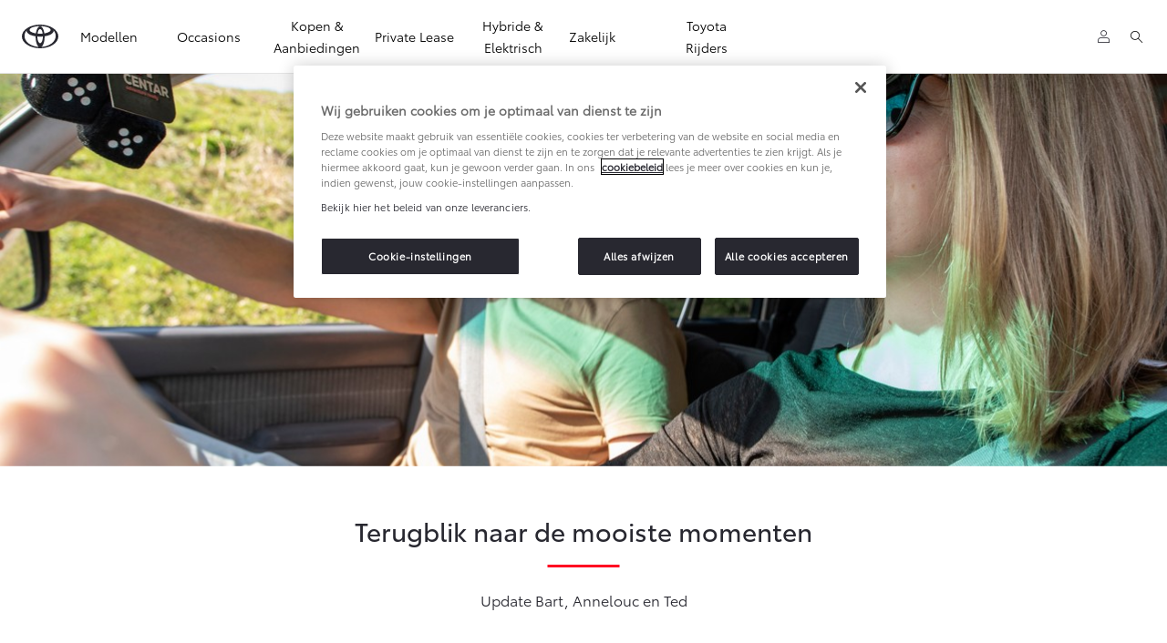

--- FILE ---
content_type: text/html;charset=utf-8
request_url: https://www.toyota.nl/ontdek-toyota/nieuws/terugblik-naar-de-mooiste-momenten
body_size: 35205
content:


<!DOCTYPE HTML>
<html lang="nl" dir="ltr" data-country="nl" data-brand="toyota" class="dxp dxp-toyota">

<head>

    

    <meta charset="UTF-8"/>
    <meta name="template" content="article"/>
    <meta name="viewport" content="width=device-width, initial-scale=1"/>
    
    <meta name="format-detection" content="telephone=no"/>
    <meta name="robots" content="max-image-preview:large"/>

    <script defer="defer" type="text/javascript" src="https://rum.hlx.page/.rum/@adobe/helix-rum-js@%5E2/dist/micro.js" data-routing="evn=prod,tier=publish,ams=NV Toyota Motor Europe" integrity="" crossorigin="anonymous" data-enhancer-version="" data-enhancer-hash=""></script>
<link rel="preconnect" href="https://scene7.toyota.eu/"/>

    
        
    
        <link rel="preconnect" href="https://cdn.cookielaw.org/"/>
        
            <script type="text/javascript" src="https://cdn.cookielaw.org/consent/a5d67b1f-a920-43e2-8aac-47c2b3c49116/OtAutoBlock.js">
            </script>
        
        <script src="https://cdn.cookielaw.org/scripttemplates/otSDKStub.js" type="text/javascript" charset="UTF-8" data-domain-script="a5d67b1f-a920-43e2-8aac-47c2b3c49116" data-document-language="true">
        </script>
        <script type="text/javascript">
            function OptanonWrapper() { }
        </script>
    

        
    <script>
        (function(h,o,u,n,d) {
            h=h[d]=h[d]||{q:[],onReady:function(c){h.q.push(c)}}
            d=o.createElement(u);d.async=1;d.src=n
            n=o.getElementsByTagName(u)[0];n.parentNode.insertBefore(d,n)
        })(window,document,'script','https://www.datadoghq-browser-agent.com/eu1/v5/datadog-rum.js','DD_RUM')
        window.DD_RUM.onReady(function() {
            window.DD_RUM.setGlobalContextProperty('templateName','article');
            window.DD_RUM.setGlobalContextProperty('modelName','LANDCRUISER150');
            window.DD_RUM.setGlobalContextProperty('sectionlv1','discover-toyota');
            window.DD_RUM.setGlobalContextProperty('category','content');
            window.DD_RUM.setGlobalContextProperty('subCategory','article');
            let botPattern = "(googlebot\/|bot|Googlebot-Mobile|Googlebot-Image|Google favicon|Mediapartners-Google|bingbot|slurp|java|wget|curl|Commons-HttpClient|Python-urllib|libwww|httpunit|nutch|phpcrawl|msnbot|jyxobot|FAST-WebCrawler|FAST Enterprise Crawler|biglotron|teoma|convera|seekbot|gigablast|exabot|ngbot|ia_archiver|GingerCrawler|webmon |httrack|webcrawler|grub.org|UsineNouvelleCrawler|antibot|netresearchserver|speedy|fluffy|bibnum.bnf|findlink|msrbot|panscient|yacybot|AISearchBot|IOI|ips-agent|tagoobot|MJ12bot|dotbot|woriobot|yanga|buzzbot|mlbot|yandexbot|purebot|Linguee Bot|Voyager|CyberPatrol|voilabot|baiduspider|citeseerxbot|spbot|twengabot|postrank|turnitinbot|scribdbot|page2rss|sitebot|linkdex|Adidxbot|blekkobot|ezooms|dotbot|Mail.RU_Bot|discobot|heritrix|findthatfile|europarchive.org|NerdByNature.Bot|sistrix crawler|ahrefsbot|Aboundex|domaincrawler|wbsearchbot|summify|ccbot|edisterbot|seznambot|ec2linkfinder|gslfbot|aihitbot|intelium_bot|facebookexternalhit|yeti|RetrevoPageAnalyzer|lb-spider|sogou|lssbot|careerbot|wotbox|wocbot|ichiro|DuckDuckBot|lssrocketcrawler|drupact|webcompanycrawler|acoonbot|openindexspider|gnam gnam spider|web-archive-net.com.bot|backlinkcrawler|coccoc|integromedb|content crawler spider|toplistbot|seokicks-robot|it2media-domain-crawler|ip-web-crawler.com|siteexplorer.info|elisabot|proximic|changedetection|blexbot|arabot|WeSEE:Search|niki-bot|CrystalSemanticsBot|rogerbot|360Spider|psbot|InterfaxScanBot|Lipperhey SEO Service|CC Metadata Scaper|g00g1e.net|GrapeshotCrawler|urlappendbot|brainobot|fr-crawler|binlar|SimpleCrawler|Livelapbot|Twitterbot|cXensebot|smtbot|bnf.fr_bot|A6-Indexer|ADmantX|Facebot|Twitterbot|OrangeBot|memorybot|AdvBot|MegaIndex|SemanticScholarBot|ltx71|nerdybot|xovibot|BUbiNG|Qwantify|archive.org_bot|Applebot|TweetmemeBot|crawler4j|findxbot|SemrushBot|yoozBot|lipperhey|y!j-asr|Domain Re-Animator Bot|AddThis|RyteBot|HeadlessChrome|PetalBot|Bytespider)";
            let regex = new RegExp(botPattern, 'i');
            let conditionalSampleRate = regex.test(navigator.userAgent) ? 0 : 100;
            window.DD_RUM.init({
                clientToken: 'pubf52a2502424031a43c54fa2f31969cb9',
                applicationId: '19623f06-e235-4c10-a0b6-817929eaceac',
                site: 'datadoghq.eu',
                service: 'toyota-netherlands-(prod)',
                env: 'prod',
                version: '0.164.3-RELEASE',
                sessionSampleRate: conditionalSampleRate,
                sessionReplaySampleRate: 20,
                trackUserInteractions: true,
                trackResources: true,
                trackLongTasks: true,
                defaultPrivacyLevel: 'mask-user-input',
            });

            window.DD_RUM.startSessionReplayRecording();
        })
    </script>


        

    
    <script>
        //Adobe Launch Embed Code
        (function (w, d, s) {
            var j = d.createElement(s);
            j.src = '//assets.adobedtm.com/57e62086a19e/7ac6a41c0df3/launch-627342fb0250.min.js';
            var headElement = d.head || (d.currentScript && d.currentScript.parentElement);
            //if async is allowed
            j.async = true;
            if(headElement){
                headElement.append(j);
            }else{
                var f = d.getElementsByTagName(s)[0];
                f.parentNode.insertBefore(j, f);
            }
        })(window, document, 'script');
    </script>

    
    <!--Requires to be empty-->

    

    <title>Hoogtepunten van de reis met Bart &amp; Annelouc | Toyota.nl</title>

    <meta property="og:url" content="https://www.toyota.nl/ontdek-toyota/nieuws/terugblik-naar-de-mooiste-momenten"/>
    <meta property="og:title" content="Hoogtepunten van de reis met Bart &amp; Annelouc | Toyota.nl"/>

    
    
        <meta property="og:description" content="Veel mensen dromen ervan, slechts een paar doen het: voor een langere periode de auto pakken en wel zien waar je uitkomt. Bart en Annelouc durfden het aan en..."/>
    
    <meta name="keywords" content="Terugblik, rondreis, cultuur, hoogtepunten, bestemmingen, 4x4"/>
    
    <meta property="og:site_name" content="Toyota NL"/>
    <meta name="description" content="Veel mensen dromen ervan, slechts een paar doen het: voor een langere periode de auto pakken en wel zien waar je uitkomt. Bart en Annelouc durfden het aan en..."/>

    
        <link rel="alternate" hreflang="nl-NL" href="https://www.toyota.nl/ontdek-toyota/nieuws/terugblik-naar-de-mooiste-momenten"/>
    

    

    
        <link rel="canonical" href="https://www.toyota.nl/ontdek-toyota/nieuws/terugblik-naar-de-mooiste-momenten"/>
    

    
    <meta property="og:type" content="website"/>
    <meta property="og:locale" content="nl_NL"/>
    <meta name="twitter:card" content="summary_large_image"/>
    <meta name="twitter:site" content="@toyotanl"/>
    <meta name="twitter:title" content="Hoogtepunten van de reis met Bart &amp; Annelouc | Toyota.nl"/>
    <meta name="twitter:description" content="Veel mensen dromen ervan, slechts een paar doen het: voor een langere periode de auto pakken en wel zien waar je uitkomt. Bart en Annelouc durfden het aan en..."/>

    
        <meta name="twitter:image" content="https://scene7.toyota.eu/is/image/toyotaeurope/Duurzaam-reizen-met-Bart-en-Annelouc?wid=800&amp;hei=800&amp;fit=hfit,1"/>
        <meta property="og:image" content="https://scene7.toyota.eu/is/image/toyotaeurope/Duurzaam-reizen-met-Bart-en-Annelouc?wid=1920&amp;hei=1080&amp;fit=hfit,1"/>
        <meta property="og:image:width" content="1920"/>
        <meta property="og:image:height" content="1080"/>
        <meta property="og:image:type" content="image/jpeg"/>
    

    

    
    
    
        <script type="application/ld+json">{
  "@context": "http://schema.org",
  "@type": "Organization",
  "name": "Toyota Nederland",
  "url": "https://www.toyota.nl",
  "logo": "https://www.toyota.nl/content/dam/logos/large-logo-toyota.jpeg",
  "sameAs": [
    "facebook.com/ToyotaNederland",
    "https://www.instagram.com/toyotanederland/",
    "https://www.youtube.com/user/toyotanederland",
    "https://www.linkedin.com/showcase/toyota_nederland"
  ],
  "contactPoint": {
    "@type": "ContactPoint",
    "email": "info@toyota.nl",
    "telephone": "+3108000369",
    "contactType": "customer support",
    "areaServed": "nl"
  }
}</script>
    


    

        <script type="application/ld+json">
            {
  "@context": "http://schema.org",
  "@type": "Article",
  "headline": "Terugblik naar de mooiste momenten",
  "datePublished": "Fri Sep 20 12:40:46 UTC 2024",
  "author": "Toyota Nederland",
  "publisher": {
    "@type": "Organization",
    "logo": "https://www.toyota.nl/content/dam/logos/large-logo-toyota.jpeg",
    "name": "Toyota Nederland"
  },
  "dateModified": "Fri Sep 20 12:40:46 UTC 2024",
  "image": "https://scene7.toyota.eu/is/image/toyotaeurope/Duurzaam-reizen-met-Bart-en-Annelouc"
}
        </script>

        

        <script type="application/ld+json">
            {
                "@context": "http://schema.org",
                "@type": "BreadcrumbList",
                "itemListElement": [{"@type":"ListItem","position":1,"name":"Toyota world: nieuws, achtergronden en video's | toyota.nl","item":"https://www.toyota.nl/ontdek-toyota"},{"@type":"ListItem","position":2,"name":"Toyota world: nieuws, achtergronden en video's | toyota.nl","item":"https://www.toyota.nl/ontdek-toyota/nieuws"},{"@type":"ListItem","position":3,"name":"Hoogtepunten van de reis met bart & annelouc | toyota.nl","item":"https://www.toyota.nl/ontdek-toyota/nieuws/terugblik-naar-de-mooiste-momenten"}]
            }
        </script>
    


    


    
     
          
     


    
    



    

    


    
    
    
        
        
        
            <link rel="stylesheet" type="text/css" href="/etc.clientlibs/dnb/clientlibs/clientlib-toyota.min.a92741759a82f0edf62d349cc913cef9.css"/>
        
    
        
        
        
    
        
        
        
            <link rel="stylesheet" type="text/css" href="/etc.clientlibs/dxp/clientlibs/clientlib-toyota.min.ab48ec56713fd01f9a2709e9a8c87c86.css"/>
        
    
        
        
        
            <link rel="stylesheet" type="text/css" href="/etc.clientlibs/qt/clientlibs/clientlib-toyota.min.968d52237156ad3d46cce9e7fd450425.css"/>
        
    
        
        
        
            <link rel="stylesheet" type="text/css" href="/etc.clientlibs/retailers/clientlibs/clientlib-toyota.min.999345d3482ba78dc3d9456c04bdef98.css"/>
        
    
    <!-- DXP-11832 temp return to old functionality - permanent fix to be added-->
    
    
<script src="/etc.clientlibs/clientlibs/granite/jquery.min.3e24d4d067ac58228b5004abb50344ef.js"></script>
<script src="/etc.clientlibs/clientlibs/granite/utils.min.899004cc02c33efc1f6694b1aee587fd.js"></script>



    <script data-ot-ignore src="/var/dxp/scripts/requirees.js?version=1027"></script>

    

    
    <link rel="apple-touch-icon" sizes="180x180" href="/etc.clientlibs/dxp-frontend-core/clientlibs/clientlib-toyota/resources/images/favicons/apple-touch-icon.png"/>
    <link rel="icon" type="image/png" sizes="32x32" href="/etc.clientlibs/dxp-frontend-core/clientlibs/clientlib-toyota/resources/images/favicons/favicon-32x32.png"/>
    <link rel="icon" type="image/png" sizes="16x16" href="/etc.clientlibs/dxp-frontend-core/clientlibs/clientlib-toyota/resources/images/favicons/favicon-16x16.png"/>
    <link rel="mask-icon" href="/etc.clientlibs/dxp-frontend-core/clientlibs/clientlib-toyota/resources/images/favicons/safari-pinned-tab.svg" color="#5bbad5"/>
    <meta name="msapplication-TileColor" content="#da532c"/>
    <meta name="theme-color" content="#ffffff"/>

    

    
        
            <link rel="preload" href="https://scene7.toyota.eu/is/image/toyotaeurope/Duurzaam-reizen-met-Bart-en-Annelouc" as="image" imagesrcset="https://scene7.toyota.eu/is/image/toyotaeurope/Duurzaam-reizen-met-Bart-en-Annelouc?qlt=80&amp;wid=1280&amp;fit=fit,1&amp;ts=20480 400w, https://scene7.toyota.eu/is/image/toyotaeurope/Duurzaam-reizen-met-Bart-en-Annelouc?qlt=80&amp;wid=1280&amp;fit=fit,1&amp;ts=20480 800w, https://scene7.toyota.eu/is/image/toyotaeurope/Duurzaam-reizen-met-Bart-en-Annelouc?qlt=80&amp;wid=1600&amp;fit=fit,1&amp;ts=20480 1600w" imagesizes="50vw"/>
        
    

    

    
        <script>
            if (!window.dxp) { window.dxp = {}; }
            if (!window.dxp.settings) { window.dxp.settings = {}; }
            window.dxp = {"settings":{"mapsUseMapboxSBS":"true","ssoRecaptchaKey":"6LcIX-MfAAAAAE522Esji4SIFAM1l_mKlReE5l1t","osbHCaptchaKey":"e1907470-bb1a-4c18-8e50-20964bb02170","c2GatewayBaseUrl":"https://c1-apigateway-p1-uc.toyota-europe.com","t1ClientEncapsulatedStylesUrl":"https://cp-common.toyota-europe.com/cp-client/styles/T1-style-extended-encapsulated.css","financeEnable":"true","ssoBaseUrl":"https://cp-toyota.toyota-europe.com/cp-toyota-sso","cpServices":"https://cp-services.toyota-europe.com","CCISServer":"//images.toyota-europe.com","mapboxToken":"pk.eyJ1IjoidG95b3RhbW90b3JldXJvcGUtd2ViIiwiYSI6ImNrMnlwZXhxYzA5bzQzY29tZW1mM3k2c2MifQ.OFeUyBuJr_jRjNiTB-F3DA","t1LegacyCssPath":"/cp-client/styles/T1-style-extended-encapsulated.css","cpCartItems":"/api/users/{uuid}/cart","otWhitelisted":"clientlibs/|/libs/dam/|/dxp-webcarconfig.toyota-europe.com/js/|/cp-toyota-sso/|/var/dxp/scripts/libs/react","ssoUseMicroService":"true","portalBaseUrl":"https://cp-toyota.toyota-europe.com","aceMigrationCpB2cAggrPrevHost":"cpb2csp.toyota-europe.com","losHost":"https://weblos.toyota-europe.com/","aemSchemaBaseUrl":"https://cp-common.toyota-europe.com","enableP":"true","CCISHost":"//images.toyota-europe.com/nl","tokensPromo":"00000000-0000-0000-0000-000000000000","c1SupraBaseUrl":"","osbB2cAggrHost":"https://osb-b2c-aggregator.toyota-europe.com","customerPortal":"/customer/portal","orBaseUrl":"https://d3uadybk7v8gu7.cloudfront.net","osbBaseUrl":"https://d1ljsy1hgbcg4x.cloudfront.net/b2c-ui","cpVehicleItems":"/vehicle/user/{uuid}/vehicles?services=uio&legacy=true","otpEnabled":"true","reCaptchaKey":"6Lc6qhkUAAAAAHExr0xcV2GEUxOjJ2fhyCrya4ZX-Mh5pzyPa4xHTv","t1LegacyFrontendBaseUrl":"https://cp-common.toyota-europe.com","hideQuickSpecs":"false","aceMigrationOsbB2cAggrHost":"https://osb-b2c-aggregator.toyota-europe.com","disableRecaptcha":"false","lastModified":"2025-12-05T08:47:36.035Z","cpB2cAggrHost":"cpb2cs.toyota-europe.com","ssoEnableSocialLogin":"true","ssoServiceUrl":"https://ssoms.toyota-europe.com","dDotDnaApi":"https://kong-proxy-aws.toyota-europe.com/dxp/forms/ddotdna","cpShoppingCartUrl":"/tme#/my-toyota/eStore/cart","enableOsbLink":"true","enablePubhubForOwnerManuals":"true","downloadPdfBrochure":"/bin/api/dxp/pdf?tyCode=:configCode&country=:country&language=:language","commonPortalBaseUrl":"https://cp-common.toyota-europe.com","hideFinanceTooltip":"true","cpUseMenuBuilderNav":"true","osbReCaptchaKey":"6LfzhjwUAAAAAMOHd0UU-ZNd45ssbeb9tRyxRu9e","ssoHCaptchaKey":"8cc6c238-eb36-49ae-9b10-f23446521f52","cpOrBaseUrl":"https://d3uadybk7v8gu7.cloudfront.net/customerportal/","ssoRecaptchaKeyInvisible":"6Lcf9hYlAAAAABCh8FWEjoo27nsquoGFC-zI05Kr","cpIsNewDashBoardEnabled":"true","cpUseDashboardSavedCars":"true","defaultFinanceOption":"cash","osbTridionBaseUrl":"https://dcoaaeoxsqbgx.cloudfront.net","useDealerfinderV2":"true","cpAppIDApple":"1020262732","c1ImagesHost":"//img-optimize.toyota-europe.com/","otpHost":"https://cp-otp.toyota-europe.com","cpCommonUrl":"https://cp-common.toyota-europe.com","aceMigrationCpB2cAggrHost":"cpb2cs.toyota-europe.com","c1GatewayBaseUrl":"https://c1-apigateway-p1.toyota-europe.com","ssoAutoRedirectCustomerPortalExceptions":"/online-service-booking;/recall;/online-service-appointment","captchaType":"hcaptcha","logTracking":"true","cpBaseUrl":"https://d21f9zpntjvs3z.cloudfront.net","crossOriginScripttagExclusions":"toyota-europe.com|cloudfront.net|toyota-fs.com|toyota.finance.makolab.com","osbB2bAggrHost":"https://osb-b2b-aggregator.toyota-europe.com","dealerfinderDefaultHash":"#/publish/my_toyota_my_dealers/hide-header=false/read-only-selected-services=true/hide-services=false/select-first-dealer=true/mobile-map-last=false/disable-search-types=false/soft-filtering-disable-dealer=false/searchtype=location/dealercount=120/initial-dealer-tiles-count=8/show-not-matching-services=false/isdynamicmap=true/isdealerrating=false/is-prefill-preferred-dealer=true/tiles-layout=xl/search-layout=inline/primary-button-action=none/secondary-button-action=none/distance-unit=km/show-results-on-page-load=false/randomize-all=false/direction-url=https%253A%252F%252Fwww.google.%257Bcountry%257D%252Fmaps%252Fdir%252F%257BfromLat%257D%252C%257BfromLon%257D%252F%257BtoLat%257D%252C%257BtoLon%257D/mapbox-search-types=region%252Cpostcode%252Cplace%252Clocality%252Cneighborhood/mapbox-bbox-disabled=false","enableCarDbTokens":"true","ssoRedesignBaseUrl":"https://cp-common.toyota-europe.com/cp-ui-sso","aceMigrationOsbB2bAggrHost":"https://osb-b2b-aggregator.toyota-europe.com","orFiltersResultPage":"/new-cars","showPrice":"true","recallCheckerUrl":"/forms/recall","cpAppIDAndroid":"com.touaregs.toyota","aceKongBaseUrl":"https://kong-proxy-intranet.toyota-europe.com/","useI18nFallback":"false","brand":"toyota","cardbImageHost":"//t1-carassets.toyota-europe.com/","checkoutFinanceEsalesHost":"https://amd.esales.toyota-fs.com","environment":"production","isFragment":"false","isProduction":"true","loadSaveHost":"//ccsave.toyota-europe.com/config","loadSaveServer":"//ccsave.toyota-europe.com/","carconfigUrlWebsite":"","country":"nl","fullCountry":"the-netherlands","currencyCode":"EUR","dealer":{"mapBoxToken":"pk.eyJ1IjoidG95b3RhbW90b3JldXJvcGUtd2ViIiwiYSI6ImNrNmtpY2R1YTA0YW8zb2xzMzNkaDNxaTMifQ.LHbDy1LeUYXAgS7FJG-VOQ","dealerApi":"https://kong-proxy-intranet.toyota-europe.com/dxp/dealers/api/","alternativeCountry":"","enableApproximate":false,"distanceUnit":"km","extraCountries":"","hideDealerNumbers":false,"hideServicesDealerfinder":false,"limitSearchDistance":"","searchResultCount":7,"showCountryPolygons":true,"showMyLocationPin":false,"findDealerLabel":"Vind een dealer","searchPlaceholderLabel":"Zoeken","searchByLocationLabel":"Zoeken op locatie","searchByDealerName":"Zoeken op dealernaam","useMyCurrentLocationLabel":"Mijn huidige locatie gebruiken","filterLabel":"Filter","updateLabel":"Update","retailerInformationLabel":"Dealer informatie","servicesAndOpeningHoursLabel":" Diensten en openingstijden","getDirectionsLabel":"Route","saveToMyToyotaLabel":" Opslaan in MijnToyota","selectDealerLabel":"Dealer selecteren","showMoreLabel":"Bekijk meer","moreInformationLabel":"Meer informatie","lessInformationLabel":"Minder informatie ","retailerDoesNotAcceptOnlineBookingLabel":"Dealer accepteert geen online boeking","telLabel":"Telefoon","faxLabel":"Fax","whatsappLabel":"WhatsApp","noLocationsFoundMessage":"Geen locaties gevonden","noDealerFoundMessage":"Geen dealers gevonden","searchKeywordTooShortMessage":"Zoekwoord te kort"},"flexibility":{"currencyMultiplier":0.0,"swopPrices":false,"dualCurrencyEnable":false},"ecoLabelpopup":{},"legalbanner":{"title":"Disclaimer en rekenvoorbeeld","image":{"mobile":{"imagePath":"https://scene7.toyota.eu/is/image/toyotaeurope/legal-banner-image-mobile-2?qlt=80&wid=525&fit=fit,1&ts=1769184222369&resMode=sharp2&op_usm=1.75,0.3,2,0&fmt=png-alpha","altText":"legal-banner-image-mobile-2"},"desktop":{"imagePath":"https://scene7.toyota.eu/is/image/toyotaeurope/legal-banner-image-desktop-2?qlt=80&wid=1920&fit=fit,1&ts=1769184222327&resMode=sharp2&op_usm=1.75,0.3,2,0&fmt=png-alpha","altText":"legal-banner-image-desktop-2"}}},"T1ImagesServer":"https://img-optimize.toyota-europe.com/","kongBaseUrl":"https://kong-proxy-intranet.toyota-europe.com/"},"config":{},"labels":{"disclaimerNedc":"NEDC disclaimer","uscNonApproved":"Non-approved","readLess":"Lees minder","ariaSliderMaxValue":"max value: {value}","uscManufacturerWarrantyValidUntil":"Valid until: {value}","uscManufacturerWarrantyKmLimit":"KM Limit: {value}","disclaimerWLTP":"De hier getoonde CO2- en brandstofverbruikscijfers zijn op basis van de nieuwe WLTP test methodiek.","uscPrivatelySold":"Privately sold","multipleEngineOptions":"Meerdere motorvarianten","ariaSliderMaxValueTitleLabel":"Slider {value} maximum","edit":"aanpassen","uscApproved":"Approved","dualCurrencyDisclaimer":"Dual currency rate: {value}","viewAll":"Bekijk alles","hybrid":"Hybride","petrol":"Benzine","genericOrErrorTitle":"Helaas, er is iets verkeerd gedaan waardoor we uw verzoek niet konden verwerken.","forms.searchNoResults":"Geen zoekresultaten","validFromUntilDate":"Geldig tot en met","ariaSliderMinValueTitleLabel":"Slider {value} minimum","validFromDate":"Geldig vanaf","lastModified":"2025-12-09T07:42:18.212Z","uscManufacturerWarrantyNone":"None","disclaimerNEDC":"NEDC disclaimer","hybridAvailable":"Ook als Hybride","diesel":"Diesel","submit":"Invoeren","uscUsedCashPriceFormat":"%s","ariaToggleEtaTooltip":"Toggle ETA Tooltip","uscManufacturerWarrantyExpired":"Expired","mildHybrid":"Mild hybrid","genericOrErrorSubtitle":"We proberen dit probleem zo snel mogelijk te verhelpen. Ververs de pagina of probeert u het later opnieuw.","readMore":"Lees meer","disclaimerCorrelatedNedc":"CorrelatedNEDC disclaimer","ariaSliderMinValue":"min value: {value}","close":"Sluiten","uscManufacturerWarrantyUnspecified":"Unspecified","Enter Dealer":"","fuelCell":"Waterstof-elektrisch","uscCashPriceFormat":"%s","more":"meer","electric":"Batterij-Elektrisch","selectOff":"uit","uscSpecLabelYes":"Yes","uscExclVatCashPriceFormat":"%s excl.&nbsp;BTW","uscSpecLabelNo":"No","disclaimerCorrelatedNEDC":"CorrelatedNEDC disclaimer","plugin":"Plug-in Hybride","printPrintedOn":"Printed on","disclaimerWltp":"De hier getoonde CO2- en brandstofverbruikscijfers zijn op basis van de nieuwe WLTP test methodiek.","uscStockCashPriceFormat":"%s","selectOn":"aan","dimensions":"Dimensions"}};
            window.dxp.settings.culture = {"name":"nl-NL","englishName":"Dutch","nativeName":"Nederlands","language":"nl","numberFormat":{"percent":{".":",",",":"."},"currency":{"pattern":["$ -n,-","$ n,-"],"symbol":"€","iso":"EUR",".":",",",":".","decimals":0},".":",",",":"."},"calendars":{"standard":{"/":"-","firstDay":1,"days":{"names":["zondag","maandag","dinsdag","woensdag","donderdag","vrijdag","zaterdag"],"namesAbbr":["zo","ma","di","wo","do","vr","za"],"namesShort":["zo","ma","di","wo","do","vr","za"]},"months":{"names":["januari","februari","maart","april","mei","juni","juli","augustus","september","oktober","november","december",""],"namesAbbr":["jan","feb","mrt","apr","mei","jun","jul","aug","sep","okt","nov","dec",""]},"AM":null,"PM":null,"patterns":{"d":"d-M-yyyy","D":"dddd d MMMM yyyy","t":"H:mm","T":"H:mm:ss","f":"dddd d MMMM yyyy H:mm","F":"dddd d MMMM yyyy H:mm:ss","M":"dd MMMM","Y":"MMMM yyyy"}}}};
            window.dxp.settings.language = "nl";
            window.dxp.settings.country = "nl";
            window.dxp.settings.brand = "toyota";
            window.dxp.settings.forms = {};

            if (!window.T1) { window.T1 = {}; }
            window.T1.settings = window.dxp.settings;
            window.T1.labels = window.dxp.labels;
            if ("true" !== "true") {
                window.L1 = window.T1;
            }
        </script>
    

    

    
        <script data-ot-ignore type="text/javascript" crossorigin="anonymous" src="/etc.clientlibs/dxp/clientlibs/clientlib-dependencies.min.961844e05a76c364a0525b0f52801cc9.js"></script>
    

    
        <style>
            null
        </style>
    

    

    

    
        
  

<style>
    microfrontend-error {
        display: flex;
    }
</style>

<style id="microfrontend-error-style">
    .error-banner {
        border: 1px solid #f5d0d0;
        background: linear-gradient(to right, #fff5f5, #fff7f7);
        border-radius: 8px;
        padding: 20px 20px 3px;
        margin: 20px 0;
        width: 100%;
        max-width: 100%;
        overflow: hidden;
        box-shadow: 0 2px 4px rgba(0, 0, 0, 0.05);
        text-align: left;
    }

    .error-banner button {
        all: unset;
    }

    .error-header {
        display: flex;
        align-items: flex-start;
        justify-content: space-between;
        gap: 12px;
        margin-bottom: 12px;
    }

    .error-icon-container {
        display: flex;
        flex-grow: 1;
        justify-content: center;
        align-items: center;
        gap: 12px;
    }

    .error-icon {
        color: #e53e3e;
        margin-top: 2px;
        flex-shrink: 0;
    }

    .error-title {
        flex-grow: 1;
        color: #c53030;
        font-weight: 600;
        font-size: 22px;
        margin: 0;
        line-height: 1.2;
    }

    .technical-title {
        display: block;
        color: #c53030;
        font-size: 14px;
        font-family: monospace;
        margin: 6px 0 8px 0;
        padding: 4px 8px;
        padding-left: 32px;
    }

    .error-subtitle {
        color: #c53030;
        font-size: 14px;
        font-weight: 500;
        margin: 8px 0 4px 0;
    }

    .error-description {
        color: #c53030;
        font-size: 14px;
        line-height: 1.5;
        margin: 12px 0;
        padding-left: 32px;
    }

    .error-metadata {
        margin-top: 8px;
        padding-left: 32px;
    }

    .metadata-title {
        font-size: 12px;
        text-transform: uppercase;
        letter-spacing: 0.05em;
        color: #c53030;
        font-weight: 500;
        margin-bottom: 8px;
    }

    .metadata-content {
        background-color: rgba(254, 215, 215, 0.8);
        padding: 12px;
        border-radius: 6px;
        font-family: monospace;
        font-size: 12px;
        overflow-x: auto;
        border: 1px solid rgba(254, 178, 178, 0.8);
    }

    .metadata-item {
        display: flex;
        margin-bottom: 6px;
    }

    .metadata-item:last-child {
        margin-bottom: 0;
    }

    .metadata-key {
        font-weight: 600;
        min-width: 120px;
        color: #c53030;
    }

    .metadata-value {
        color: #742a2a;
    }

    .stacktrace-content {
        white-space: pre;
        color: #742a2a;
    }

    .backoffice-caption {
        margin-top: 3px;
        font-size: 12px;
        color: #718096;
        font-style: italic;
        padding-top: 8px;
        display: flex;
        align-items: center;
        justify-content: center;
    }

    .error-banner .toggle-details {
        font-style: italic;
        font-size: 12px;
        color: #742a2a;
        text-decoration: underline;
        cursor: pointer;
    }

    .backoffice-badge {
        padding: 2px 8px;
        border-radius: 9999px;
        font-size: 10px;
        text-transform: uppercase;
        letter-spacing: 0.1em;
        font-weight: 500;
    }

    .collapsible {
        transition: max-height 500ms ease-in-out;
        max-height: 0px;
        overflow: hidden;
    }

    .collapsible.open {
        max-height: fit-content;
    }
</style>
<script>

    const sheet = new CSSStyleSheet();
    const styleScript = document.querySelector("#microfrontend-error-style");
    sheet.replaceSync(styleScript.innerHTML);
    styleScript.remove();

    class MicrofrontendError extends HTMLElement {
        static get observedAttributes() {
            return ['title', 'description', 'technical-title', 'metadata', 'default-open'];
        }

        constructor() {
            super();
            const shadowRoot = this.attachShadow({ mode: 'open' });
            shadowRoot.adoptedStyleSheets.push(sheet);
        }

        connectedCallback() {
            this.getAttribute('default-open') === 'true' ? this.open = true : this.open = false;
            this.render();
        }

        attributeChangedCallback(name, oldValue, newValue) {
            this.render();
        }

        getMetadataHtml() {
            try {
                const metadata = JSON.parse(this.getAttribute('metadata') ?? '{}');

                if (Object.keys(metadata).length === 0) {
                    return '';
                }

                return Object.entries(metadata).map(([key, value], index) => {
                    const isNotLast = index !== Object.entries(metadata).length - 1;

                    return `<div class="metadata-item" style="margin-bottom: ${isNotLast ? '6px' : '0px'}">
                        <span class="metadata-key">${key}:</span>
                        <span class="metadata-value">${value}</span>
                    </div>`;
                }).join("");
            } catch (e) {
                console.debug("Unable to parse metadata", e);
                return '';
            }
        }

        getDescriptionHtml() {
            const description = this.getAttribute('description');

            return description ? "<div class=\"error-description\">" + description.replaceAll('\\n', "<br>") + "</div>" : "";
        }

        getTechnicalTitleHtml() {
            const technicalTitle = this.getAttribute('technical-title');

            if (!technicalTitle) {
                return '';
            }

            return `<div class="technical-title">Error: ` + technicalTitle + `</div>`;
        }

        render() {
            const title = this.getAttribute('title') || "Undefined title";
            const metadata = this.getMetadataHtml();
            const stacktrace = this.getAttribute("stacktrace");

            this.shadowRoot.innerHTML = `
                <div class="error-banner">
                    <div class="error-header">
                        <div class="error-icon-container">
                            <svg class="error-icon" xmlns="http://www.w3.org/2000/svg" width="24" height="24" viewBox="0 0 24 24" fill="none" stroke="currentColor" stroke-width="2" stroke-linecap="round" stroke-linejoin="round"><circle cx="12" cy="12" r="10"/><line x1="12" x2="12" y1="8" y2="12"/><line x1="12" x2="12.01" y1="16" y2="16"/></svg>
                            <h4 class="error-title">${title}</h4>
                            <button class="toggle-details">Toggle details</button>
                        </div>
                    </div>
                    <div class="collapsible ${this.open ? ' open' : ''}">`
                        + this.getTechnicalTitleHtml()
                        + this.getDescriptionHtml()
                         + (metadata ? `<div class="error-metadata">
                             <div class="metadata-title">Error Metadata</div>
                             <div class="metadata-content">` + metadata + "</div>"+
                        "</div>" : "")
                        + (stacktrace ? `<div class="error-metadata">
                              <div class="metadata-title">Stack Trace</div>
                              <div class="metadata-content stacktrace-content">`
                                + stacktrace.replaceAll('\\n', "<br>")
                              +`\n&lt;hidden stacktrace&gt;</div>
                            </div>` : '')
                    + `</div>
                    <div class="backoffice-caption">
                    <span class="backoffice-badge">this will only be showed in author mode, end user won't see this error</span>
                </div>
            </div>`;


            this.shadowRoot.querySelector("button.toggle-details").addEventListener("click", this.toggle.bind(this));
        }

        toggle() {
            this.open = !this.open;
            const collapsible = this.shadowRoot.querySelector(".collapsible");

            if (this.open) {
                if (!collapsible.className.includes("open")) {
                    collapsible.className += " open";
                }
            } else {
                collapsible.className = collapsible.className.split(/\s+/).filter(cls => cls !== 'open').join(" ");
            }
        }
    }

    customElements.define('microfrontend-error', MicrofrontendError);

</script>


  
  

    

</head>

<body class="article page basicpage">
    



<div class="cmp-btn btn-primary skip-to-main-content">
  
  

    
    
        
            <a data-gt-label="Skip naar hoofdcontent" class="btn-text skip-to-main-content-link  " href="#Skip-naar-hoofdcontent" target="_self" data-gt-componentname="button" data-gt-componentgroup="content" data-gt-name="ctaevent" aria-label="">
                <span class="btn-text l-cta-text">Skip naar hoofdcontent
                    
                </span>
                
                
                
    

                
    <span class="sr-only"> (Klik enter)</span>

            </a>
        
        
    
    
    

    

</div>

    
    

    

        
    
        <!-- Tagging data layer object -->
        <script>
            window.tngaDataLayer = {};
            window.tngaDataLayer.page = {"sectionlv1":"discover-toyota","sectionlv2":"news","sectionlv3":"terugblik-naar-de-mooiste-momenten","language":"nl","category":"content","subCategory":"article"};
            window.tngaDataLayer.page.versions = {"aem-release": "0.164.3-RELEASE"};
            window.tngaDataLayer.product = [{"category":"cars","subCategory":"new-cars","productInfo":{"productId":"f7a4d6bc-ef6c-4f49-9acc-ee06be8d29c1","productName":"Land Cruiser Professional VAN 5-deurs","price":98392.0,"currency":"EUR","tmeModelId":"LANDCRUISER150","modelName":"Land Cruiser","gradeName":"Professional VAN","gradeId":"1f3f2d61-f78d-4cc9-b4b7-6d7300f4532b","engineId":"1GD-MHEV-28MH8AT4WD","engineName":"2.8 D-4D Hybrid 48V","engineType":"64fc6a1e-8e40-4ab7-925d-235063d5ef6d","bodyTypeId":"30b0ef55-504f-4ce5-8f54-6856b2e8aa20","bodyTypeName":"5-deurs","transmissionId":"af67272e-157e-4834-895b-af3d23c08e95","transmissionName":"Automaat"}}];
            window.tngaDataLayer.dsmMetadata = {};
            var userProfile = localStorage["com.toyota.tme.user.customerProfile"];
            window.tngaDataLayer.userinfo = {"status": "loggedoff"};
            if(userProfile){
                window.tngaDataLayer.userinfo = {
                    "status": "loggedin",
                    "userId": (JSON.parse(userProfile) || {}).uuid
                };
            }
        </script>
    

        
    
    <!-- Google Tag Manager -->
    <script>(function (w, d, s, l, i) {
            w[l] = w[l] || [];
            w[l].push({
                'gtm.start':
                    new Date().getTime(), event: 'gtm.js'
            });
            var f = d.getElementsByTagName(s)[0],
                j = d.createElement(s), dl = l != 'dataLayer' ? '&l=' + l : '';
            j.async = true;
            j.src =
                'https://www.googletagmanager.com/gtm.js?id=' + i + dl;
            f.parentNode.insertBefore(j, f);
        })(window, document, 'script', 'dataLayer', 'GTM-M888SFJ');</script>
    <!-- End Google Tag Manager -->
    

    


    
    
        


    <header class="header dxp-header position-fixed bg-white w-100">
        

    

    


        
            
            
            


    


<nav role="navigation" id="cmp-top-navigation" aria-label="Primaire navigatie" class="primary-navigation container-fluid d-flex justify-content-xl-between align-items-center w-100 " data-gt-name="navevent" data-gt-componentGroup="header" data-gt-componentName="primary-navigation">
    <div class="primary-navigation__left-hand align-items-center d-flex px-0">
        <div class="brand-logo-wrapper align-items-center d-flex mr-4 hide-when-mobile-menu-opened">
            <a href="https://www.toyota.nl" aria-label="Ga naar homepagina" class="brand-logo" data-gt-action="click-logo" data-gt-label="https://www.toyota.nl">
            </a>
        </div>
        <div class="primary-navigation__mobile-header d-none justify-content-between search position-fixed w-100 bg-white">
            <div class="selected-menu js-selected-mobile-menu d-xl-none align-items-center">
                <button class="primary-navigation__mobile-header__back-menu js-selected-menu-back-btn" data-gt-action="click-back" data-gt-label="level2">
                        <i aria-hidden="true" class="dxp-icon icon-Chevron_Left-small"></i>
                        <span class="sr-only">Click to return to previous menu</span>
                </button>
                <span class="js-selected-item"></span>
            </div>
            <div class="primary-navigation__mobile-header__search-wrapper">
                

<div class="cmp-searchicon cmp-searchicon-v2">
    <button type="button" class="cmp-searchicon-search cmp-btn l-listItem-text d-flex align-items-center" aria-label="Zoeken" aria-controls="searchOverlayId" aria-haspopup="dialog" aria-expanded="false">
        <i aria-hidden="true" class="m-0 dxp-icon icon-Search-small"></i>
    </button>
    <div class="d-none cmp-searchicon-overlay position-fixed" data-test-id="searchOverLayer" aria-label="Typ hier je zoekopdracht" role="dialog" aria-modal="true" aria-hidden="true">
        
    

    <div>
        <div class="cmp-searchicon-container cmp-searchicon-container-v2 d-flex col-12 " data-is-rtl="false">
            <div class="row brand-logo mx-4 d-none d-lg-block mt-4"></div>
            <div class="col-6 d-none d-lg-inline-block"></div>
            <div class="row flex-grow-1 d-flex flex-column">
                <div class="d-flex">
                    <div class="search-box-container">
                        <div class="search-box" role="search">
                            
                            <button type="button" class="cmp-search-input-search-icon">
                                <i aria-hidden="true" class="dxp-icon icon-Search-small"></i>
                                <span class="sr-only">
                                    Click to search
                                </span>
                            </button>
                            <input id="search-input-primarynavigation_d58f9a87-3374-4210-9de8-d163d62ee610" class="cmp-search-input l-sub-micro-text" type="search" placeholder="Zoektekst invoeren" aria-label="Zoeken" role="searchbox"/>
                            <label class="sr-only" for="search-input-primarynavigation_d58f9a87-3374-4210-9de8-d163d62ee610">
                                Zoektekst invoeren
                            </label>

                            <button type="reset" class="cmp-control control-reset invisible">
                                <i aria-hidden="true" class="dxp-icon icon-Close-small"></i>
                                <span class="sr-only">
                                    Clear search phrase
                                </span>
                            </button>
                        </div>
                    </div>

                    <button class="search-button col-auto align-self-center align-items-center px-4">
                        
                        <span class="cmp-searchicon-cancel t-milli-text">
                          
                        </span>
                    </button>
                </div>
                

                <div class="search-results d-none mt-4" data-test-id="searchSuggestion" role="listbox" data-search-results-page="https://www.toyota.nl/search-results" data-root="/content/toyota/the-netherlands/nl/discover-toyota/news/terugblik-naar-de-mooiste-momenten">
                </div>
            </div>
        </div>
    </div>

    </div>
</div>
            </div>
            <button class="js-toggle-mobile-menu js-close-mobile-menu primary-navigation__mobile-header__close-menu primary-navigation__icon--left" data-gt-action="close-menu" data-gt-label="$navigationLevel">
                <i aria-hidden class="dxp-icon icon-Close-small"></i>
                <span class="sr-only">Sluit menu</span>
            </button>

        </div>
        <div class="primary-navigation__first-level d-flex flex-column flex-grow-1 justify-content-between">
            <ul class="primary-navigation__first-level__links list-unstyled mb-0 p-0 d-none d-xl-flex ">
                <li class="primarynavigationitem primary-navigation__dxp-mega-menu">
                    


    


<button data-gt-action="click-navigation" data-gt-label="level1:Modellen" class="main-nav-link l-listItem-text d-flex justify-content-between align-items-center position-relative js-has-children" aria-label="Klik hier om het item uit te klappen over" aria-haspopup aria-controls="e3476b72-eece-4404-99bb-a95858ce1171" aria-expanded="false">
    <span>Modellen</span>
    <i aria-hidden class="dxp-icon d-xl-none icon-chevron-mobile icon-Chevron_Right-small">
    </i>
</button>

<div id="e3476b72-eece-4404-99bb-a95858ce1171" aria-hidden="true" tabindex="-1" class="primary-navigation__second-level position-fixed d-xl-none w-100 bg-white">
    <div data-react-component="megaMenu" data-react-props="{&#34;megaMenuPath&#34;:&#34;/bin/api/dxp/megamenu.toyota.the-netherlands.nl.L2NvbnRlbnQvdG95b3RhL3RoZS1uZXRoZXJsYW5kcy9ubC9oZWFkZXItYW5kLWZvb3Rlci12Mg==.json&#34;,&#34;dictionary&#34;:{&#34;all&#34;:&#34;Alle modellen&#34;,&#34;megaMenuA11yRadioGroupCarTypesLabel&#34;:&#34;megaMenuA11yRadioGroupCarTypesLabel&#34;,&#34;buyOnline&#34;:&#34;Online kopen&#34;,&#34;availableToBuyOnline&#34;:&#34;Available to buy online&#34;,&#34;totalPrice&#34;:&#34;Prijs totaal&#34;,&#34;navigationA11ySelectFilter&#34;:&#34;Selecteer filter&#34;,&#34;opensInNewWindow&#34;:&#34;Opens in new window&#34;,&#34;electric&#34;:&#34;Batterij elektrisch&#34;,&#34;allElectric&#34;:&#34;Batterij-elektrisch&#34;,&#34;licenseFee&#34;:&#34;License fee&#34;,&#34;orLease&#34;:&#34;Of lease&#34;,&#34;hideFinanceTooltip&#34;:true,&#34;a11yGoTo&#34;:&#34;Ga naar&#34;,&#34;legalText&#34;:&#34;Legal Text&#34;,&#34;hybrid&#34;:&#34;Hybride&#34;,&#34;legalbanner&#34;:{&#34;title&#34;:&#34;Disclaimer en rekenvoorbeeld&#34;},&#34;month&#34;:&#34;p/m&#34;,&#34;a11yReadMoreAbout&#34;:&#34;Lees meer over&#34;,&#34;preOrder&#34;:&#34;PreOrder&#34;,&#34;from&#34;:&#34;Vanaf&#34;,&#34;chooseYourCategory&#34;:&#34;Kies je categorie&#34;,&#34;closeMobileMenu&#34;:&#34;Sluit menu&#34;}}">
        <div class="skeleton-container">
            <div class="mega-menu-skeleton menu-content">
                <div class="mega-menu-skeleton__filters skeleton-item"></div>
                <div class="mega-menu-skeleton__div d-flex flex-column flex-xl-row">
                    <div class="mega-menu-skeleton__car-list cards skeleton-item"></div>
                    <div class="mega-menu-skeleton__promoted-section promoted skeleton-item"></div>
                </div>
            </div>
        </div>
        <div class="megaMenu-links">
            <div class="dxp-mega-menu__car-list">
                <a class="dxp-mega-menu__card dxp-mega-menu__card-promo position-relative" data-gt-componentname="primary-navigation" data-gt-componentgroup="header" data-gt-name="navevent" data-gt-action="click-promo-card" data-gt-label="Aygo X" href="https://www.toyota.nl/modellen/aygo-x">Aygo X</a>
            
                <a class="dxp-mega-menu__card dxp-mega-menu__card-promo position-relative" data-gt-componentname="primary-navigation" data-gt-componentgroup="header" data-gt-name="navevent" data-gt-action="click-promo-card" data-gt-label="Yaris" href="https://www.toyota.nl/modellen/yaris">Yaris</a>
            
                <a class="dxp-mega-menu__card dxp-mega-menu__card-promo position-relative" data-gt-componentname="primary-navigation" data-gt-componentgroup="header" data-gt-name="navevent" data-gt-action="click-promo-card" data-gt-label="Yaris Cross" href="https://www.toyota.nl/modellen/yaris-cross">Yaris Cross</a>
            
                <a class="dxp-mega-menu__card dxp-mega-menu__card-promo position-relative" data-gt-componentname="primary-navigation" data-gt-componentgroup="header" data-gt-name="navevent" data-gt-action="click-promo-card" data-gt-label="Urban Cruiser" href="https://www.toyota.nl/modellen/urban-cruiser">Urban Cruiser</a>
            
                <a class="dxp-mega-menu__card dxp-mega-menu__card-promo position-relative" data-gt-componentname="primary-navigation" data-gt-componentgroup="header" data-gt-name="navevent" data-gt-action="click-promo-card" data-gt-label="Corolla Hatchback" href="https://www.toyota.nl/modellen/corolla-hatchback">Corolla Hatchback</a>
            
                <a class="dxp-mega-menu__card dxp-mega-menu__card-promo position-relative" data-gt-componentname="primary-navigation" data-gt-componentgroup="header" data-gt-name="navevent" data-gt-action="click-promo-card" data-gt-label="Corolla Touring Sports" href="https://www.toyota.nl/modellen/corolla-touring-sports">Corolla Touring Sports</a>
            
                <a class="dxp-mega-menu__card dxp-mega-menu__card-promo position-relative" data-gt-componentname="primary-navigation" data-gt-componentgroup="header" data-gt-name="navevent" data-gt-action="click-promo-card" data-gt-label="Corolla Cross" href="https://www.toyota.nl/modellen/corolla-cross">Corolla Cross</a>
            
                <a class="dxp-mega-menu__card dxp-mega-menu__card-promo position-relative" data-gt-componentname="primary-navigation" data-gt-componentgroup="header" data-gt-name="navevent" data-gt-action="click-promo-card" data-gt-label="Toyota C-HR" href="https://www.toyota.nl/modellen/c-hr">Toyota C-HR</a>
            
                <a class="dxp-mega-menu__card dxp-mega-menu__card-promo position-relative" data-gt-componentname="primary-navigation" data-gt-componentgroup="header" data-gt-name="navevent" data-gt-action="click-promo-card" data-gt-label="Toyota C-HR+" href="https://www.toyota.nl/modellen/c-hr-plus">Toyota C-HR+</a>
            
                <a class="dxp-mega-menu__card dxp-mega-menu__card-promo position-relative" data-gt-componentname="primary-navigation" data-gt-componentgroup="header" data-gt-name="navevent" data-gt-action="click-promo-card" data-gt-label="RAV4" href="https://www.toyota.nl/modellen/rav4">RAV4</a>
            
                <a class="dxp-mega-menu__card dxp-mega-menu__card-promo position-relative" data-gt-componentname="primary-navigation" data-gt-componentgroup="header" data-gt-name="navevent" data-gt-action="click-promo-card" data-gt-label="Toyota bZ4X" href="https://www.toyota.nl/modellen/bz4x">Toyota bZ4X</a>
            
                <a class="dxp-mega-menu__card dxp-mega-menu__card-promo position-relative" data-gt-componentname="primary-navigation" data-gt-componentgroup="header" data-gt-name="navevent" data-gt-action="click-promo-card" data-gt-label="Nieuwe Toyota bZ4X Touring" href="https://www.toyota.nl/modellen/verwachte-modellen/bz4x-touring">Nieuwe Toyota bZ4X Touring</a>
            
                <a class="dxp-mega-menu__card dxp-mega-menu__card-promo position-relative" data-gt-componentname="primary-navigation" data-gt-componentgroup="header" data-gt-name="navevent" data-gt-action="click-promo-card" data-gt-label="GR Yaris" href="https://www.toyota.nl/modellen/gr-yaris">GR Yaris</a>
            
                <a class="dxp-mega-menu__card dxp-mega-menu__card-promo position-relative" data-gt-componentname="primary-navigation" data-gt-componentgroup="header" data-gt-name="navevent" data-gt-action="click-promo-card" data-gt-label="Mirai" href="https://www.toyota.nl/modellen/mirai">Mirai</a>
            
                <a class="dxp-mega-menu__card dxp-mega-menu__card-promo position-relative" data-gt-componentname="primary-navigation" data-gt-componentgroup="header" data-gt-name="navevent" data-gt-action="click-promo-card" data-gt-label="Proace City" href="https://www.toyota.nl/modellen/proace-city">Proace City</a>
            
                <a class="dxp-mega-menu__card dxp-mega-menu__card-promo position-relative" data-gt-componentname="primary-navigation" data-gt-componentgroup="header" data-gt-name="navevent" data-gt-action="click-promo-card" data-gt-label="Proace" href="https://www.toyota.nl/modellen/proace">Proace</a>
            
                <a class="dxp-mega-menu__card dxp-mega-menu__card-promo position-relative" data-gt-componentname="primary-navigation" data-gt-componentgroup="header" data-gt-name="navevent" data-gt-action="click-promo-card" data-gt-label="Proace Verso" href="https://www.toyota.nl/modellen/proace-verso">Proace Verso</a>
            
                <a class="dxp-mega-menu__card dxp-mega-menu__card-promo position-relative" data-gt-componentname="primary-navigation" data-gt-componentgroup="header" data-gt-name="navevent" data-gt-action="click-promo-card" data-gt-label="Proace Max" href="https://www.toyota.nl/modellen/proace-max">Proace Max</a>
            
                <a class="dxp-mega-menu__card dxp-mega-menu__card-promo position-relative" data-gt-componentname="primary-navigation" data-gt-componentgroup="header" data-gt-name="navevent" data-gt-action="click-promo-card" data-gt-label="Hilux" href="https://www.toyota.nl/modellen/hilux">Hilux</a>
            
                <a class="dxp-mega-menu__card dxp-mega-menu__card-promo position-relative" data-gt-componentname="primary-navigation" data-gt-componentgroup="header" data-gt-name="navevent" data-gt-action="click-promo-card" data-gt-label="Nieuwe Hilux" href="https://www.toyota.nl/ontdek-toyota/nieuws/nieuwe-toyota-hilux">Nieuwe Hilux</a>
            
                <a class="dxp-mega-menu__card dxp-mega-menu__card-promo position-relative" data-gt-componentname="primary-navigation" data-gt-componentgroup="header" data-gt-name="navevent" data-gt-action="click-promo-card" data-gt-label="Land Cruiser" href="https://www.toyota.nl/modellen/landcruiser">Land Cruiser</a>
            </div>
            <div class="cmp-promoted-section__link-list__links">
                <a class="cmp-promoted-section__link-list__links__link__a d-flex position-relative align-items-center btn-text" data-gt-componentname="button" data-gt-componentgroup="content" data-gt-name="ctaevent" data-gt-action="click-cta">
                    Filter alle modellen
                </a>
            
                <a class="cmp-promoted-section__link-list__links__link__a d-flex position-relative align-items-center btn-text" data-gt-componentname="button" data-gt-componentgroup="content" data-gt-name="ctaevent" data-gt-action="click-cta">
                    Verwachte modellen
                </a>
            
                <a class="cmp-promoted-section__link-list__links__link__a d-flex position-relative align-items-center btn-text" data-gt-componentname="button" data-gt-componentgroup="content" data-gt-name="ctaevent" data-gt-action="click-cta">
                    Personenauto&#39;s
                </a>
            
                <a class="cmp-promoted-section__link-list__links__link__a d-flex position-relative align-items-center btn-text" data-gt-componentname="button" data-gt-componentgroup="content" data-gt-name="ctaevent" data-gt-action="click-cta">
                    Bedrijfswagens
                </a>
            
                <a class="cmp-promoted-section__link-list__links__link__a d-flex position-relative align-items-center btn-text" data-gt-componentname="button" data-gt-componentgroup="content" data-gt-name="ctaevent" data-gt-action="click-cta">
                    Elektrische modellen
                </a>
            
                <a class="cmp-promoted-section__link-list__links__link__a d-flex position-relative align-items-center btn-text" data-gt-componentname="button" data-gt-componentgroup="content" data-gt-name="ctaevent" data-gt-action="click-cta">
                    Brochures en prijslijsten
                </a>
            
                <a class="cmp-promoted-section__link-list__links__link__a d-flex position-relative align-items-center btn-text" data-gt-componentname="button" data-gt-componentgroup="content" data-gt-name="ctaevent" data-gt-action="click-cta">
                    Aanbiedingen
                </a>
            </div>
            <div class="cmp-promoted-section__quicklinks__links position-relative">
                <a class="d-flex flex-column stretched-link cmp-promoted-section__quicklinks__links__link__a" data-gt-componentname="primary-navigation" data-gt-componentgroup="header" data-gt-name="ctaevent" data-gt-action="click-cta-quicklinks" data-gt-label="btn-secondary" rel="noreferrer">
                    Plan een proefrit
                </a>
            
                <a class="d-flex flex-column stretched-link cmp-promoted-section__quicklinks__links__link__a" data-gt-componentname="primary-navigation" data-gt-componentgroup="header" data-gt-name="ctaevent" data-gt-action="click-cta-quicklinks" data-gt-label="btn-secondary" rel="noreferrer">
                    Vraag brochure aan
                </a>
            
                <a class="d-flex flex-column stretched-link cmp-promoted-section__quicklinks__links__link__a" data-gt-componentname="primary-navigation" data-gt-componentgroup="header" data-gt-name="ctaevent" data-gt-action="click-cta-quicklinks" data-gt-label="btn-secondary" rel="noreferrer">
                    Vraag offerte aan
                </a>
            
                <a class="d-flex flex-column stretched-link cmp-promoted-section__quicklinks__links__link__a" data-gt-componentname="primary-navigation" data-gt-componentgroup="header" data-gt-name="ctaevent" data-gt-action="click-cta-quicklinks" data-gt-label="btn-secondary" rel="noreferrer">
                    Vind je dealer
                </a>
            </div>
        </div>
    </div>
</div>
                </li>
                




    
    
    <li class="primarynavigationitem">


    

    

    

    <button class="main-nav-link l-listItem-text d-flex justify-content-between align-items-center position-relative js-has-children" data-gt-action="click-navigation" data-gt-label="level1:Occasions" aria-haspopup="true" aria-controls="fc5cd959-ea71-486c-96f5-31872bc956f3" aria-expanded="false" type="button">
            Occasions
            <i class="dxp-icon d-xl-none icon-chevron-mobile icon-Chevron_Right-small"></i>
    </button>


    <div id="cc00d6b5-c7d2-4149-bc6c-f02bbdb9f86c" aria-hidden="true" class="primary-navigation__second-level position-fixed d-xl-none w-100 bg-white">
        <div class="d-flex flex-column px-0">
            <div class="menu-content container d-flex flex-column flex-xl-row ">
                <div class="menu-content__scroll">
                    <div class="menu-content__wrapper">
                        
                            <div class="menu-content__column">
                                <ul class="list-unstyled menu-content__column__inner menu-content__column--links-list p-0">
                                    
                                        <li class="menu-content__column--links-list--has-children">
                                    <span tabindex="0" class="d-flex d-xl-inline-flex justify-content-between align-items-baseline position-relative menu-content__section-heading menu-content__section-heading--has-children js-section-heading-has-children disabled-link">
                                        Occasions
                                        <i class="dxp-icon icon-Chevron_Down-small"></i>
                                    </span>
                                            

                                            <ul class="menu-content__third-level menu-content__column--links-list p-0 list-unstyled mt-xl-0 mb-xl-0">
                                                <li>
                                                    

    
    
    
        
            <a data-gt-action="click-cta" data-gt-label="used-cars-search" class="l-body-text d-flex justify-content-between align-items-baseline position-relative menu-content__third-level__link  d-xl-inline-flex  " href="https://occasions.toyota.nl" rel="noreferrer noopener" target="_blank" aria-label="Lees meer over https://occasions.toyota.nl (Opens in new window)" data-gt-componentname="button" data-gt-componentgroup="content" data-gt-name="ctaevent">

                <span class="d-flex align-items-center">Alle Occasions
                    
                        <i aria-hidden="true" class="dxp-icon icon-External_Link-small"></i>
                    
                </span>

                
                
                
                
    <span class="sr-only"> (Opens in new window)</span>

            </a>
        
        
    
    

    

                                                </li>
<li>
                                                    

    
    
    
        
            <a data-gt-action="click-cta" data-gt-label="used-cars-search" class="l-body-text d-flex justify-content-between align-items-baseline position-relative menu-content__third-level__link  d-xl-inline-flex  " href="https://occasions.toyota.nl/approved" rel="noreferrer noopener" target="_blank" aria-label="Lees meer over https://occasions.toyota.nl/approved (Opens in new window)" data-gt-componentname="button" data-gt-componentgroup="content" data-gt-name="ctaevent">

                <span class="d-flex align-items-center">Approved Occasions
                    
                        <i aria-hidden="true" class="dxp-icon icon-External_Link-small"></i>
                    
                </span>

                
                
                
                
    <span class="sr-only"> (Opens in new window)</span>

            </a>
        
        
    
    

    

                                                </li>
<li>
                                                    

    
    
    
        
            <a data-gt-action="click-cta" data-gt-label="used-cars-search" class="l-body-text d-flex justify-content-between align-items-baseline position-relative menu-content__third-level__link  d-xl-inline-flex  " href="https://occasions.toyota.nl/veelgestelde-vragen" rel="noreferrer noopener" target="_blank" aria-label="Lees meer over https://occasions.toyota.nl/veelgestelde-vragen (Opens in new window)" data-gt-componentname="button" data-gt-componentgroup="content" data-gt-name="ctaevent">

                <span class="d-flex align-items-center">Veelgestelde Vragen 
                    
                        <i aria-hidden="true" class="dxp-icon icon-External_Link-small"></i>
                    
                </span>

                
                
                
                
    <span class="sr-only"> (Opens in new window)</span>

            </a>
        
        
    
    

    

                                                </li>

                                            </ul>
                                        </li>
                                    
                                </ul>
                            </div>
                        
                            
                        
                            
                        
                            
                        
                    </div>
                </div>

                <div class="menu-content__column--promoted-section menu-content__column">
                    <div class="promoted-section menu-content__column__inner position-relative d-flex flex-column flex-md-row flex-xl-column">
                        



    
<div data-cmp-is="image" data-cmp-lazy data-cmp-lazythreshold="30" data-cmp-src="/content/dam/toyota/nmsc/the-netherlands/occasions/modellen/aygo/Toyota-Aygo-exterieur.jpg.thumb.1280.1280.png" data-cmp-smartcroprendition="SmartCrop:Auto" data-cmp-smartcropselection="Landscape" data-cmp-dmimage data-asset="/content/dam/toyota/nmsc/the-netherlands/occasions/modellen/aygo/Toyota-Aygo-exterieur.jpg" data-asset-id="a90ec901-ee7f-467f-bed5-193723cdf8bb" data-title="toyota-AYGO-2021-exterior-tme-001-a-1920x1080px.indd" id="image_7424d940-d08f-42b0-91bc-c13e53506a8f" class="cmp-image ar-css-16by9 promoted-section__image" itemscope itemtype="http://schema.org/ImageObject">
    <noscript data-cmp-hook-image="noscript">
        <img src="/content/dam/toyota/nmsc/the-netherlands/occasions/modellen/aygo/Toyota-Aygo-exterieur.jpg.thumb.1280.1280.png" class="cmp-image__image img-fluid" itemprop="contentUrl" data-cmp-hook-image="image" data-decorative="yes" alt/>

        
    </noscript>
</div>

    







    

                        <div class="promoted-section__description-block text-left">
                            <div class="promoted-section__description-block__title l-listItem-text">
                                De beste 5 voordelen
                                
                            </div>
                            <div class="promoted-section__description-block__subtitle l-caption-text">
                                Op elke Toyota Approved Occasion aangeschaft via de Toyota dealer
                            </div>
                        </div>
                        

    
    
    
        
        
            <a data-gt-action="click-cta" data-gt-label="card:" class="stretched-link promoted-section__promo-image-link " href="https://occasions.toyota.nl/approved" rel="noreferrer noopener" target="_blank" aria-label="Lees meer over https://occasions.toyota.nl/approved (Opens in new window)">
                
                Bekijk de voordelen van Toyota Approved Occasions
                
    <span class="sr-only"> (Opens in new window)</span>

            </a>
        
    
    

    

                    </div>
                    
                </div>
            </div>
        </div>
    </div>



    
</li>


    
    
    <li class="primarynavigationitem">


    

    

    

    <button class="main-nav-link l-listItem-text d-flex justify-content-between align-items-center position-relative js-has-children" data-gt-action="click-navigation" data-gt-label="level1:Kopen &amp; Aanbiedingen" aria-haspopup="true" aria-controls="723e7c39-a726-49d2-9c9f-b60370b7123a" aria-expanded="false" type="button">
            Kopen &amp; Aanbiedingen
            <i class="dxp-icon d-xl-none icon-chevron-mobile icon-Chevron_Right-small"></i>
    </button>


    <div id="02de6d30-18fe-48fe-9c2f-b05d25080135" aria-hidden="true" class="primary-navigation__second-level position-fixed d-xl-none w-100 bg-white">
        <div class="d-flex flex-column px-0">
            <div class="menu-content container d-flex flex-column flex-xl-row ">
                <div class="menu-content__scroll">
                    <div class="menu-content__wrapper">
                        
                            <div class="menu-content__column">
                                <ul class="list-unstyled menu-content__column__inner menu-content__column--links-list p-0">
                                    
                                        <li class="menu-content__column--links-list--has-children">
                                    <span tabindex="0" class="d-flex d-xl-inline-flex justify-content-between align-items-baseline position-relative menu-content__section-heading menu-content__section-heading--has-children js-section-heading-has-children disabled-link">
                                        Kopen &amp; Aanbiedingen
                                        <i class="dxp-icon icon-Chevron_Down-small"></i>
                                    </span>
                                            

                                            <ul class="menu-content__third-level menu-content__column--links-list p-0 list-unstyled mt-xl-0 mb-xl-0">
                                                <li>
                                                    

    
    
        
            <a data-gt-action="click-cta" data-gt-label="Online bestel- en contactmogelijkheden" class="l-body-text d-flex justify-content-between align-items-baseline position-relative menu-content__third-level__link  d-xl-inline-flex  " href="https://www.toyota.nl/kopen-aanbiedingen/online-bestel-en-contactmogelijkheden" target="_self" data-gt-componentname="button" data-gt-componentgroup="content" data-gt-name="ctaevent" aria-label="Lees meer over ">
                <span class="d-flex align-items-center">Online bestel- en contactmogelijkheden
                    
                </span>
                
                
                
    

                
    

            </a>
        
        
    
    
    

    

                                                </li>
<li>
                                                    

    
    
        
            <a data-gt-action="click-cta" data-gt-label="Inruilwaarde berekenen" class="l-body-text d-flex justify-content-between align-items-baseline position-relative menu-content__third-level__link  d-xl-inline-flex  " href="https://www.toyota.nl/kopen-aanbiedingen/inruilwaarde-berekenen" target="_self" data-gt-componentname="button" data-gt-componentgroup="content" data-gt-name="ctaevent" aria-label="Lees meer over Inruilwaarde Direct Berekenen | Toyota.nl">
                <span class="d-flex align-items-center">Inruilwaarde berekenen
                    
                </span>
                
                
                
    

                
    

            </a>
        
        
    
    
    

    

                                                </li>
<li>
                                                    

    
    
        
            <a data-gt-action="click-cta" data-gt-label="Aanbiedingen" class="l-body-text d-flex justify-content-between align-items-baseline position-relative menu-content__third-level__link  d-xl-inline-flex  " href="https://www.toyota.nl/modellen/aanbiedingen" target="_self" data-gt-componentname="button" data-gt-componentgroup="content" data-gt-name="ctaevent" aria-label="Lees meer over Overzicht Acties Toyota | Toyota.nl">
                <span class="d-flex align-items-center">Aanbiedingen
                    
                </span>
                
                
                
    

                
    

            </a>
        
        
    
    
    

    

                                                </li>

                                            </ul>
                                        </li>
                                    
                                </ul>
                            </div>
                        
                            <div class="menu-content__column">
                                <ul class="list-unstyled menu-content__column__inner menu-content__column--links-list p-0">
                                    
                                        <li class="menu-content__column--links-list--has-children">
                                    <span tabindex="0" class="d-flex d-xl-inline-flex justify-content-between align-items-baseline position-relative menu-content__section-heading menu-content__section-heading--has-children js-section-heading-has-children disabled-link">
                                        Financieren
                                        <i class="dxp-icon icon-Chevron_Down-small"></i>
                                    </span>
                                            

                                            <ul class="menu-content__third-level menu-content__column--links-list p-0 list-unstyled mt-xl-0 mb-xl-0">
                                                <li>
                                                    

    
    
        
            <a data-gt-action="click-cta" data-gt-label="Toyota Betaalplan" class="l-body-text d-flex justify-content-between align-items-baseline position-relative menu-content__third-level__link  d-xl-inline-flex  " href="https://www.toyota.nl/kopen-aanbiedingen/financieren" target="_self" data-gt-componentname="button" data-gt-componentgroup="content" data-gt-name="ctaevent" aria-label="Lees meer over Toyota Betaalplan - Auto financieren | Toyota.nl">
                <span class="d-flex align-items-center">Toyota Betaalplan
                    
                </span>
                
                
                
    

                
    

            </a>
        
        
    
    
    

    

                                                </li>
<li>
                                                    

    
    
        
            <a data-gt-action="click-cta" data-gt-label="Aanvraagproces" class="l-body-text d-flex justify-content-between align-items-baseline position-relative menu-content__third-level__link  d-xl-inline-flex  " href="https://www.toyota.nl/kopen-aanbiedingen/financieren/aanvraagproces" target="_self" data-gt-componentname="button" data-gt-componentgroup="content" data-gt-name="ctaevent" aria-label="Lees meer over Het aanvraagproces van het Toyota Betaalplan | Toyota.nl">
                <span class="d-flex align-items-center">Aanvraagproces
                    
                </span>
                
                
                
    

                
    

            </a>
        
        
    
    
    

    

                                                </li>
<li>
                                                    

    
    
        
            <a data-gt-action="click-cta" data-gt-label="BKR-registratie" class="l-body-text d-flex justify-content-between align-items-baseline position-relative menu-content__third-level__link  d-xl-inline-flex  " href="https://www.toyota.nl/kopen-aanbiedingen/financieren/bkr-registratie" target="_self" data-gt-componentname="button" data-gt-componentgroup="content" data-gt-name="ctaevent" aria-label="Lees meer over BKR-registratie bij het financieren van een auto | Toyota.nl">
                <span class="d-flex align-items-center">BKR-registratie
                    
                </span>
                
                
                
    

                
    

            </a>
        
        
    
    
    

    

                                                </li>
<li>
                                                    

    
    
        
            <a data-gt-action="click-cta" data-gt-label="Financieren of Private Lease?" class="l-body-text d-flex justify-content-between align-items-baseline position-relative menu-content__third-level__link  d-xl-inline-flex  " href="https://www.toyota.nl/kopen-aanbiedingen/financieren/private-lease-of-financieren" target="_self" data-gt-componentname="button" data-gt-componentgroup="content" data-gt-name="ctaevent" aria-label="Lees meer over Private Lease of auto financieren? | Toyota.nl">
                <span class="d-flex align-items-center">Financieren of Private Lease?
                    
                </span>
                
                
                
    

                
    

            </a>
        
        
    
    
    

    

                                                </li>

                                            </ul>
                                        </li>
                                    
                                </ul>
                            </div>
                        
                            <div class="menu-content__column">
                                <ul class="list-unstyled menu-content__column__inner menu-content__column--links-list p-0">
                                    
                                        <li class="menu-content__column--links-list--has-children">
                                    <span tabindex="0" class="d-flex d-xl-inline-flex justify-content-between align-items-baseline position-relative menu-content__section-heading menu-content__section-heading--has-children js-section-heading-has-children disabled-link">
                                        Leasen
                                        <i class="dxp-icon icon-Chevron_Down-small"></i>
                                    </span>
                                            

                                            <ul class="menu-content__third-level menu-content__column--links-list p-0 list-unstyled mt-xl-0 mb-xl-0">
                                                <li>
                                                    

    
    
        
            <a data-gt-action="click-cta" data-gt-label="Financial lease" class="l-body-text d-flex justify-content-between align-items-baseline position-relative menu-content__third-level__link  d-xl-inline-flex  " href="https://www.toyota.nl/zakelijk/financial-lease" target="_self" data-gt-componentname="button" data-gt-componentgroup="content" data-gt-name="ctaevent" aria-label="Lees meer over Rijd zakelijk een Toyota met Financial Lease | Toyota.nl">
                <span class="d-flex align-items-center">Financial lease
                    
                </span>
                
                
                
    

                
    

            </a>
        
        
    
    
    

    

                                                </li>
<li>
                                                    

    
    
        
            <a data-gt-action="click-cta" data-gt-label="Operational lease" class="l-body-text d-flex justify-content-between align-items-baseline position-relative menu-content__third-level__link  d-xl-inline-flex  " href="https://www.toyota.nl/zakelijk/operational-lease" target="_self" data-gt-componentname="button" data-gt-componentgroup="content" data-gt-name="ctaevent" aria-label="Lees meer over Operational lease - Scherpe all-in tarieven | Toyota.nl">
                <span class="d-flex align-items-center">Operational lease
                    
                </span>
                
                
                
    

                
    

            </a>
        
        
    
    
    

    

                                                </li>

                                            </ul>
                                        </li>
                                    
                                        <li class="menu-content__column--links-list--has-children">
                                    <span tabindex="0" class="d-flex d-xl-inline-flex justify-content-between align-items-baseline position-relative menu-content__section-heading menu-content__section-heading--has-children js-section-heading-has-children disabled-link">
                                        Verzekeren
                                        <i class="dxp-icon icon-Chevron_Down-small"></i>
                                    </span>
                                            

                                            <ul class="menu-content__third-level menu-content__column--links-list p-0 list-unstyled mt-xl-0 mb-xl-0">
                                                <li>
                                                    

    
    
        
            <a data-gt-action="click-cta" data-gt-label="Toyota autoverzekering" class="l-body-text d-flex justify-content-between align-items-baseline position-relative menu-content__third-level__link  d-xl-inline-flex  " href="https://www.toyota.nl/kopen-aanbiedingen/autoverzekering" target="_self" data-gt-componentname="button" data-gt-componentgroup="content" data-gt-name="ctaevent" aria-label="Lees meer over Toyota Autoverzekering Afsluiten | Toyota.nl">
                <span class="d-flex align-items-center">Toyota autoverzekering
                    
                </span>
                
                
                
    

                
    

            </a>
        
        
    
    
    

    

                                                </li>

                                            </ul>
                                        </li>
                                    
                                </ul>
                            </div>
                        
                            
                        
                    </div>
                </div>

                <div class="menu-content__column--promoted-section menu-content__column">
                    <div class="promoted-section menu-content__column__inner position-relative d-flex flex-column flex-md-row flex-xl-column">
                        



    
<div data-cmp-is="image" data-cmp-lazy data-cmp-lazythreshold="30" data-cmp-src="/content/dam/toyota/nmsc/the-netherlands/campagnes/zin-in-zomer/juli-2025/Toyota_inruil_header_1920x1080.jpg.thumb.1280.1280.png" data-cmp-smartcroprendition="SmartCrop:Auto" data-cmp-smartcropselection="None" data-cmp-widths="1280,1600,1920,2560,4000" data-cmp-dmimage data-asset="/content/dam/toyota/nmsc/the-netherlands/campagnes/zin-in-zomer/juli-2025/Toyota_inruil_header_1920x1080.jpg" data-asset-id="9ccb2376-4048-4c75-b98c-df9ac4f17a06" id="image_62fbbb13-bc00-479c-9d45-ef47eba221c4" class="cmp-image ar-css-16by9 promoted-section__image" itemscope itemtype="http://schema.org/ImageObject">
    <noscript data-cmp-hook-image="noscript">
        <img src="/content/dam/toyota/nmsc/the-netherlands/campagnes/zin-in-zomer/juli-2025/Toyota_inruil_header_1920x1080.jpg.thumb.1280.1280.png" class="cmp-image__image img-fluid" itemprop="contentUrl" data-cmp-hook-image="image" data-decorative="yes" alt/>

        
    </noscript>
</div>

    







    

                        <div class="promoted-section__description-block text-left">
                            <div class="promoted-section__description-block__title l-listItem-text">
                                Aanbiedingen
                                
                            </div>
                            <div class="promoted-section__description-block__subtitle l-caption-text">
                                Ontdek alle lopende acties
                            </div>
                        </div>
                        

    
    
        
        
            <a data-gt-action="click-cta" data-gt-label="card:https://www.toyota.nl/modellen/aanbiedingen" class="stretched-link promoted-section__promo-image-link " href="https://www.toyota.nl/modellen/aanbiedingen" target="_self" aria-label="Lees meer over Overzicht Acties Toyota | Toyota.nl">
                
                Overzicht met alle lopende acties
            </a>
        
    
    
    

    

                    </div>
                    
                </div>
            </div>
        </div>
    </div>



    
</li>


    
    
    <li class="primarynavigationitem">


    

    

    

    <button class="main-nav-link l-listItem-text d-flex justify-content-between align-items-center position-relative js-has-children" data-gt-action="click-navigation" data-gt-label="level1:Private Lease" aria-haspopup="true" aria-controls="48548c69-54cf-4cfe-a378-0de382371512" aria-expanded="false" type="button">
            Private Lease
            <i class="dxp-icon d-xl-none icon-chevron-mobile icon-Chevron_Right-small"></i>
    </button>


    <div id="f0038bf5-1e28-4706-b75d-58c4e10a5549" aria-hidden="true" class="primary-navigation__second-level position-fixed d-xl-none w-100 bg-white">
        <div class="d-flex flex-column px-0">
            <div class="menu-content container d-flex flex-column flex-xl-row ">
                <div class="menu-content__scroll">
                    <div class="menu-content__wrapper">
                        
                            <div class="menu-content__column">
                                <ul class="list-unstyled menu-content__column__inner menu-content__column--links-list p-0">
                                    
                                        <li class="menu-content__column--links-list--has-children">
                                    <span tabindex="0" class="d-flex d-xl-inline-flex justify-content-between align-items-baseline position-relative menu-content__section-heading menu-content__section-heading--has-children js-section-heading-has-children disabled-link">
                                        Private Lease nieuw
                                        <i class="dxp-icon icon-Chevron_Down-small"></i>
                                    </span>
                                            

                                            <ul class="menu-content__third-level menu-content__column--links-list p-0 list-unstyled mt-xl-0 mb-xl-0">
                                                <li>
                                                    

    
    
        
            <a data-gt-action="click-cta" data-gt-label="Alle modellen" class="l-body-text d-flex justify-content-between align-items-baseline position-relative menu-content__third-level__link  d-xl-inline-flex  " href="https://www.toyota.nl/private-lease/modellen" target="_self" data-gt-componentname="button" data-gt-componentgroup="content" data-gt-name="ctaevent" aria-label="Lees meer over Ontdek Toyota Private Lease | Toyota.nl">
                <span class="d-flex align-items-center">Alle modellen
                    
                </span>
                
                
                
    

                
    

            </a>
        
        
    
    
    

    

                                                </li>
<li>
                                                    

    
    
        
            <a data-gt-action="click-cta" data-gt-label="Aygo X" class="l-body-text d-flex justify-content-between align-items-baseline position-relative menu-content__third-level__link  d-xl-inline-flex  " href="https://www.toyota.nl/private-lease/modellen/aygo-x" target="_self" data-gt-componentname="button" data-gt-componentgroup="content" data-gt-name="ctaevent" aria-label="Lees meer over Toyota Aygo X - Private Lease - Vast maandbedrag | Toyota.nl">
                <span class="d-flex align-items-center">Aygo X
                    
                </span>
                
                
                
    

                
    

            </a>
        
        
    
    
    

    

                                                </li>
<li>
                                                    

    
    
        
            <a data-gt-action="click-cta" data-gt-label="Yaris" class="l-body-text d-flex justify-content-between align-items-baseline position-relative menu-content__third-level__link  d-xl-inline-flex  " href="https://www.toyota.nl/private-lease/modellen/yaris" target="_self" data-gt-componentname="button" data-gt-componentgroup="content" data-gt-name="ctaevent" aria-label="Lees meer over Toyota Yaris - Private Lease - Ook Hybride | Toyota.nl">
                <span class="d-flex align-items-center">Yaris
                    
                </span>
                
                
                
    

                
    

            </a>
        
        
    
    
    

    

                                                </li>
<li>
                                                    

    
    
        
            <a data-gt-action="click-cta" data-gt-label="Yaris Cross" class="l-body-text d-flex justify-content-between align-items-baseline position-relative menu-content__third-level__link  d-xl-inline-flex  " href="https://www.toyota.nl/private-lease/modellen/yaris-cross" target="_self" data-gt-componentname="button" data-gt-componentgroup="content" data-gt-name="ctaevent" aria-label="Lees meer over Toyota Yaris Cross - Private Lease - Ook Hybride | Toyota.nl">
                <span class="d-flex align-items-center">Yaris Cross
                    
                </span>
                
                
                
    

                
    

            </a>
        
        
    
    
    

    

                                                </li>
<li>
                                                    

    
    
        
            <a data-gt-action="click-cta" data-gt-label="Urban Cruiser" class="l-body-text d-flex justify-content-between align-items-baseline position-relative menu-content__third-level__link  d-xl-inline-flex  " href="https://www.toyota.nl/private-lease/modellen/urban-cruiser" target="_self" data-gt-componentname="button" data-gt-componentgroup="content" data-gt-name="ctaevent" aria-label="Lees meer over Toyota Urban Cruiser - Private Lease | Toyota.nl">
                <span class="d-flex align-items-center">Urban Cruiser
                    
                </span>
                
                
                
    

                
    

            </a>
        
        
    
    
    

    

                                                </li>
<li>
                                                    

    
    
        
            <a data-gt-action="click-cta" data-gt-label="Corolla Hatchback" class="l-body-text d-flex justify-content-between align-items-baseline position-relative menu-content__third-level__link  d-xl-inline-flex  " href="https://www.toyota.nl/private-lease/modellen/corolla-hatchback" target="_self" data-gt-componentname="button" data-gt-componentgroup="content" data-gt-name="ctaevent" aria-label="Lees meer over Toyota Corolla Hatchback Hybride - Private Lease | Toyota.nl">
                <span class="d-flex align-items-center">Corolla Hatchback
                    
                </span>
                
                
                
    

                
    

            </a>
        
        
    
    
    

    

                                                </li>
<li>
                                                    

    
    
        
            <a data-gt-action="click-cta" data-gt-label="Corolla Touring Sports" class="l-body-text d-flex justify-content-between align-items-baseline position-relative menu-content__third-level__link  d-xl-inline-flex  " href="https://www.toyota.nl/private-lease/modellen/corolla-touring-sports" target="_self" data-gt-componentname="button" data-gt-componentgroup="content" data-gt-name="ctaevent" aria-label="Lees meer over Toyota Corolla Touring Sports - Private Lease | Toyota.nl">
                <span class="d-flex align-items-center">Corolla Touring Sports
                    
                </span>
                
                
                
    

                
    

            </a>
        
        
    
    
    

    

                                                </li>
<li>
                                                    

    
    
        
            <a data-gt-action="click-cta" data-gt-label="Corolla Cross" class="l-body-text d-flex justify-content-between align-items-baseline position-relative menu-content__third-level__link  d-xl-inline-flex  " href="https://www.toyota.nl/private-lease/modellen/corolla-cross" target="_self" data-gt-componentname="button" data-gt-componentgroup="content" data-gt-name="ctaevent" aria-label="Lees meer over Toyota Corolla Cross - Private Lease - Hybride | Toyota.nl">
                <span class="d-flex align-items-center">Corolla Cross
                    
                </span>
                
                
                
    

                
    

            </a>
        
        
    
    
    

    

                                                </li>
<li>
                                                    

    
    
        
            <a data-gt-action="click-cta" data-gt-label="C-HR" class="l-body-text d-flex justify-content-between align-items-baseline position-relative menu-content__third-level__link  d-xl-inline-flex  " href="https://www.toyota.nl/private-lease/modellen/c-hr" target="_self" data-gt-componentname="button" data-gt-componentgroup="content" data-gt-name="ctaevent" aria-label="Lees meer over Toyota C-HR - Private Lease - Vast maandbedrag | Toyota.nl">
                <span class="d-flex align-items-center">C-HR
                    
                </span>
                
                
                
    

                
    

            </a>
        
        
    
    
    

    

                                                </li>
<li>
                                                    

    
    
        
            <a data-gt-action="click-cta" data-gt-label="C-HR+" class="l-body-text d-flex justify-content-between align-items-baseline position-relative menu-content__third-level__link  d-xl-inline-flex  " href="https://www.toyota.nl/private-lease/modellen/c-hr-plus" target="_self" data-gt-componentname="button" data-gt-componentgroup="content" data-gt-name="ctaevent" aria-label="Lees meer over Toyota C-HR+ Private Lease | Toyota.nl">
                <span class="d-flex align-items-center">C-HR+
                    
                </span>
                
                
                
    

                
    

            </a>
        
        
    
    
    

    

                                                </li>
<li>
                                                    

    
    
        
            <a data-gt-action="click-cta" data-gt-label="RAV4" class="l-body-text d-flex justify-content-between align-items-baseline position-relative menu-content__third-level__link  d-xl-inline-flex  " href="https://www.toyota.nl/private-lease/modellen/rav4" target="_self" data-gt-componentname="button" data-gt-componentgroup="content" data-gt-name="ctaevent" aria-label="Lees meer over Toyota RAV4 - Private Lease - Vast maandbedrag | Toyota.nl">
                <span class="d-flex align-items-center">RAV4
                    
                </span>
                
                
                
    

                
    

            </a>
        
        
    
    
    

    

                                                </li>
<li>
                                                    

    
    
        
            <a data-gt-action="click-cta" data-gt-label="bZ4X" class="l-body-text d-flex justify-content-between align-items-baseline position-relative menu-content__third-level__link  d-xl-inline-flex  " href="https://www.toyota.nl/private-lease/modellen/bz4x" target="_self" data-gt-componentname="button" data-gt-componentgroup="content" data-gt-name="ctaevent" aria-label="Lees meer over Toyota bZ4X - Private Lease - Vast maandbedrag | Toyota.nl">
                <span class="d-flex align-items-center">bZ4X
                    
                </span>
                
                
                
    

                
    

            </a>
        
        
    
    
    

    

                                                </li>
<li>
                                                    

    
    
        
            <a data-gt-action="click-cta" data-gt-label="bZ4X Touring" class="l-body-text d-flex justify-content-between align-items-baseline position-relative menu-content__third-level__link  d-xl-inline-flex  " href="https://www.toyota.nl/private-lease/modellen/bZ4X-Touring" target="_self" data-gt-componentname="button" data-gt-componentgroup="content" data-gt-name="ctaevent" aria-label="Lees meer over Toyota bZ4X Touring Private Lease | Toyota.nl">
                <span class="d-flex align-items-center">bZ4X Touring
                    
                </span>
                
                
                
    

                
    

            </a>
        
        
    
    
    

    

                                                </li>

                                            </ul>
                                        </li>
                                    
                                </ul>
                            </div>
                        
                            <div class="menu-content__column">
                                <ul class="list-unstyled menu-content__column__inner menu-content__column--links-list p-0">
                                    
                                        <li class="menu-content__column--links-list--has-children">
                                    <span tabindex="0" class="d-flex d-xl-inline-flex justify-content-between align-items-baseline position-relative menu-content__section-heading menu-content__section-heading--has-children js-section-heading-has-children disabled-link">
                                        Private Lease occasions
                                        <i class="dxp-icon icon-Chevron_Down-small"></i>
                                    </span>
                                            

                                            <ul class="menu-content__third-level menu-content__column--links-list p-0 list-unstyled mt-xl-0 mb-xl-0">
                                                <li>
                                                    

    
    
        
            <a data-gt-action="click-cta" data-gt-label="Alle Modellen" class="l-body-text d-flex justify-content-between align-items-baseline position-relative menu-content__third-level__link  d-xl-inline-flex  " href="https://www.toyota.nl/private-lease/occasions" target="_self" data-gt-componentname="button" data-gt-componentgroup="content" data-gt-name="ctaevent" aria-label="Lees meer over Private Lease Occasion | Duurzaam én besparen | Toyota.nl">
                <span class="d-flex align-items-center">Alle Modellen
                    
                </span>
                
                
                
    

                
    

            </a>
        
        
    
    
    

    

                                                </li>
<li>
                                                    

    
    
        
            <a data-gt-action="click-cta" data-gt-label="Aygo X" class="l-body-text d-flex justify-content-between align-items-baseline position-relative menu-content__third-level__link  d-xl-inline-flex  " href="https://www.toyota.nl/private-lease/occasions/aygo-x" target="_self" data-gt-componentname="button" data-gt-componentgroup="content" data-gt-name="ctaevent" aria-label="Lees meer over Private Lease Aygo X Occasion | Toyota.nl">
                <span class="d-flex align-items-center">Aygo X
                    
                </span>
                
                
                
    

                
    

            </a>
        
        
    
    
    

    

                                                </li>
<li>
                                                    

    
    
        
            <a data-gt-action="click-cta" data-gt-label="Yaris" class="l-body-text d-flex justify-content-between align-items-baseline position-relative menu-content__third-level__link  d-xl-inline-flex  " href="https://www.toyota.nl/private-lease/occasions/yaris" target="_self" data-gt-componentname="button" data-gt-componentgroup="content" data-gt-name="ctaevent" aria-label="Lees meer over Private Lease Yaris Occasion | Toyota.nl">
                <span class="d-flex align-items-center">Yaris
                    
                </span>
                
                
                
    

                
    

            </a>
        
        
    
    
    

    

                                                </li>
<li>
                                                    

    
    
        
            <a data-gt-action="click-cta" data-gt-label="Yaris Cross" class="l-body-text d-flex justify-content-between align-items-baseline position-relative menu-content__third-level__link  d-xl-inline-flex  " href="https://www.toyota.nl/private-lease/occasions/yaris-cross" target="_self" data-gt-componentname="button" data-gt-componentgroup="content" data-gt-name="ctaevent" aria-label="Lees meer over Private Lease Yaris Cross Occasion | Toyota.nl">
                <span class="d-flex align-items-center">Yaris Cross
                    
                </span>
                
                
                
    

                
    

            </a>
        
        
    
    
    

    

                                                </li>
<li>
                                                    

    
    
        
            <a data-gt-action="click-cta" data-gt-label="Corolla Touring Sports" class="l-body-text d-flex justify-content-between align-items-baseline position-relative menu-content__third-level__link  d-xl-inline-flex  " href="https://www.toyota.nl/private-lease/occasions/corolla-tourings-sports" target="_self" data-gt-componentname="button" data-gt-componentgroup="content" data-gt-name="ctaevent" aria-label="Lees meer over Private Lease Corolla Touring Sports Occasion | Toyota.nl">
                <span class="d-flex align-items-center">Corolla Touring Sports
                    
                </span>
                
                
                
    

                
    

            </a>
        
        
    
    
    

    

                                                </li>
<li>
                                                    

    
    
        
            <a data-gt-action="click-cta" data-gt-label="Corolla Cross" class="l-body-text d-flex justify-content-between align-items-baseline position-relative menu-content__third-level__link  d-xl-inline-flex  " href="https://www.toyota.nl/private-lease/occasions/corolla-cross" target="_self" data-gt-componentname="button" data-gt-componentgroup="content" data-gt-name="ctaevent" aria-label="Lees meer over Private Lease Corolla Cross Occasion | Toyota.nl">
                <span class="d-flex align-items-center">Corolla Cross
                    
                </span>
                
                
                
    

                
    

            </a>
        
        
    
    
    

    

                                                </li>
<li>
                                                    

    
    
        
            <a data-gt-action="click-cta" data-gt-label="C-HR" class="l-body-text d-flex justify-content-between align-items-baseline position-relative menu-content__third-level__link  d-xl-inline-flex  " href="https://www.toyota.nl/private-lease/occasions/c-hr" target="_self" data-gt-componentname="button" data-gt-componentgroup="content" data-gt-name="ctaevent" aria-label="Lees meer over Private Lease Toyota C-HR Occasion | Toyota.nl">
                <span class="d-flex align-items-center">C-HR
                    
                </span>
                
                
                
    

                
    

            </a>
        
        
    
    
    

    

                                                </li>

                                            </ul>
                                        </li>
                                    
                                </ul>
                            </div>
                        
                            <div class="menu-content__column">
                                <ul class="list-unstyled menu-content__column__inner menu-content__column--links-list p-0">
                                    
                                        <li class="menu-content__column--links-list--has-children">
                                    <span tabindex="0" class="d-flex d-xl-inline-flex justify-content-between align-items-baseline position-relative menu-content__section-heading menu-content__section-heading--has-children js-section-heading-has-children disabled-link">
                                        Alles over Private Lease
                                        <i class="dxp-icon icon-Chevron_Down-small"></i>
                                    </span>
                                            

                                            <ul class="menu-content__third-level menu-content__column--links-list p-0 list-unstyled mt-xl-0 mb-xl-0">
                                                <li>
                                                    

    
    
        
            <a data-gt-action="click-cta" data-gt-label="Wat is Private Lease?" class="l-body-text d-flex justify-content-between align-items-baseline position-relative menu-content__third-level__link  d-xl-inline-flex  " href="https://www.toyota.nl/private-lease/alles-over-private-lease/wat-is-private-lease" target="_self" data-gt-componentname="button" data-gt-componentgroup="content" data-gt-name="ctaevent" aria-label="Lees meer over Wat is Private Lease Precies | Toyota.nl">
                <span class="d-flex align-items-center">Wat is Private Lease?
                    
                </span>
                
                
                
    

                
    

            </a>
        
        
    
    
    

    

                                                </li>
<li>
                                                    

    
    
        
            <a data-gt-action="click-cta" data-gt-label="Wat is Private FlexLease?" class="l-body-text d-flex justify-content-between align-items-baseline position-relative menu-content__third-level__link  d-xl-inline-flex  " href="https://www.toyota.nl/private-lease/flexlease" target="_self" data-gt-componentname="button" data-gt-componentgroup="content" data-gt-name="ctaevent" aria-label="Lees meer over Toyota Private FlexLease &amp; FlexLease Plus | Toyota.nl ">
                <span class="d-flex align-items-center">Wat is Private FlexLease?
                    
                </span>
                
                
                
    

                
    

            </a>
        
        
    
    
    

    

                                                </li>
<li>
                                                    

    
    
        
            <a data-gt-action="click-cta" data-gt-label="Voor- en nadelen Private Lease" class="l-body-text d-flex justify-content-between align-items-baseline position-relative menu-content__third-level__link  d-xl-inline-flex  " href="https://www.toyota.nl/private-lease/alles-over-private-lease/voor-en-nadelen" target="_self" data-gt-componentname="button" data-gt-componentgroup="content" data-gt-name="ctaevent" aria-label="Lees meer over Toyota Private Lease Voor- en Nadelen | Toyota.nl">
                <span class="d-flex align-items-center">Voor- en nadelen Private Lease
                    
                </span>
                
                
                
    

                
    

            </a>
        
        
    
    
    

    

                                                </li>
<li>
                                                    

    
    
        
            <a data-gt-action="click-cta" data-gt-label="Kopen of Private Lease?" class="l-body-text d-flex justify-content-between align-items-baseline position-relative menu-content__third-level__link  d-xl-inline-flex  " href="https://www.toyota.nl/private-lease/alles-over-private-lease/kopen-of-private-lease" target="_self" data-gt-componentname="button" data-gt-componentgroup="content" data-gt-name="ctaevent" aria-label="Lees meer over Private Lease of kopen? - De voor- en nadelen | Toyota.nl">
                <span class="d-flex align-items-center">Kopen of Private Lease?
                    
                </span>
                
                
                
    

                
    

            </a>
        
        
    
    
    

    

                                                </li>
<li>
                                                    

    
    
        
            <a data-gt-action="click-cta" data-gt-label="Hoe werkt de Overstapservice?" class="l-body-text d-flex justify-content-between align-items-baseline position-relative menu-content__third-level__link  d-xl-inline-flex  " href="https://www.toyota.nl/private-lease/overstapservice" target="_self" data-gt-componentname="button" data-gt-componentgroup="content" data-gt-name="ctaevent" aria-label="Lees meer over Overstappen naar Toyota Private Lease zonder gedoe | Toyota.nl">
                <span class="d-flex align-items-center">Hoe werkt de Overstapservice?
                    
                </span>
                
                
                
    

                
    

            </a>
        
        
    
    
    

    

                                                </li>
<li>
                                                    

    
    
        
            <a data-gt-action="click-cta" data-gt-label="Hoe werkt Private Lease?" class="l-body-text d-flex justify-content-between align-items-baseline position-relative menu-content__third-level__link  d-xl-inline-flex  " href="https://www.toyota.nl/private-lease/alles-over-private-lease/hoe-werkt-private-lease" target="_self" data-gt-componentname="button" data-gt-componentgroup="content" data-gt-name="ctaevent" aria-label="Lees meer over Toyota Private Lease Hoe Werkt Het | Toyota.nl">
                <span class="d-flex align-items-center">Hoe werkt Private Lease?
                    
                </span>
                
                
                
    

                
    

            </a>
        
        
    
    
    

    

                                                </li>
<li>
                                                    

    
    
        
            <a data-gt-action="click-cta" data-gt-label="Private Lease voor ZZP" class="l-body-text d-flex justify-content-between align-items-baseline position-relative menu-content__third-level__link  d-xl-inline-flex  " href="https://www.toyota.nl/private-lease/alles-over-private-lease/voor-zzp" target="_self" data-gt-componentname="button" data-gt-componentgroup="content" data-gt-name="ctaevent" aria-label="Lees meer over Toyota Private Lease voor ZZP | Toyota.nl">
                <span class="d-flex align-items-center">Private Lease voor ZZP
                    
                </span>
                
                
                
    

                
    

            </a>
        
        
    
    
    

    

                                                </li>

                                            </ul>
                                        </li>
                                    
                                </ul>
                            </div>
                        
                            
                        
                    </div>
                </div>

                <div class="menu-content__column--promoted-section menu-content__column">
                    <div class="promoted-section menu-content__column__inner position-relative d-flex flex-column flex-md-row flex-xl-column">
                        



    
<div data-cmp-is="image" data-cmp-lazy data-cmp-lazythreshold="30" data-cmp-src="https://scene7.toyota.eu/is/image/toyotaeurope/toyota-yaris-2025-sfeer-lp?wid=%7B.width%7D&amp;fit=fit,1&amp;ts=1761638149288&amp;resMode=sharp2&amp;op_usm=1.75,0.3,2,0" data-cmp-smartcroprendition="SmartCrop:Auto" data-cmp-smartcropselection="None" data-cmp-widths="1280,1600,1920,2560,4000" data-cmp-dmimage data-asset="/content/dam/toyota/nmsc/the-netherlands/toyota-mania/omzetten-naar-neutraal/toyota-yaris-2025-sfeer-lp.jpg" data-asset-id="7284e1cf-bd5e-479f-b521-92a2eff228dc" id="image_7dca8913-50a6-4e46-95b4-05a0fbe356d8" class="cmp-image ar-css-16by9 promoted-section__image" itemscope itemtype="http://schema.org/ImageObject">
    <noscript data-cmp-hook-image="noscript">
        <img src="https://scene7.toyota.eu/is/image/toyotaeurope/toyota-yaris-2025-sfeer-lp?wid=600" class="cmp-image__image img-fluid" itemprop="contentUrl" data-cmp-hook-image="image" data-decorative="yes" alt/>

        
    </noscript>
</div>

    







    

                        <div class="promoted-section__description-block text-left">
                            <div class="promoted-section__description-block__title l-listItem-text">
                                Toyota Private Lease
                                
                            </div>
                            <div class="promoted-section__description-block__subtitle l-caption-text">
                                Kies jouw favoriete Toyota, bereken je maandbedrag en stap in!
                            </div>
                        </div>
                        

    
    
        
        
            <a data-gt-action="click-cta" data-gt-label="card:https://www.toyota.nl/private-lease/modellen" class="stretched-link promoted-section__promo-image-link " href="https://www.toyota.nl/private-lease/modellen" target="_self" aria-label="Lees meer over Ontdek Toyota Private Lease | Toyota.nl">
                
                Lopende actie voor Private Lease
            </a>
        
    
    
    

    

                    </div>
                    
                </div>
            </div>
        </div>
    </div>



    
</li>


    
    
    <li class="primarynavigationitem">


    

    

    

    <button class="main-nav-link l-listItem-text d-flex justify-content-between align-items-center position-relative js-has-children" data-gt-action="click-navigation" data-gt-label="level1:Hybride &amp; Elektrisch" aria-haspopup="true" aria-controls="8a331289-39f9-41d8-a3a7-e44c81b1faf5" aria-expanded="false" type="button">
            Hybride &amp; Elektrisch
            <i class="dxp-icon d-xl-none icon-chevron-mobile icon-Chevron_Right-small"></i>
    </button>


    <div id="6be6dccf-4dca-4e19-b28c-6c776be3a85d" aria-hidden="true" class="primary-navigation__second-level position-fixed d-xl-none w-100 bg-white">
        <div class="d-flex flex-column px-0">
            <div class="menu-content container d-flex flex-column flex-xl-row ">
                <div class="menu-content__scroll">
                    <div class="menu-content__wrapper">
                        
                            <div class="menu-content__column">
                                <ul class="list-unstyled menu-content__column__inner menu-content__column--links-list p-0">
                                    
                                        <li class="menu-content__column--links-list--has-children">
                                    <span tabindex="0" class="d-flex d-xl-inline-flex justify-content-between align-items-baseline position-relative menu-content__section-heading menu-content__section-heading--has-children js-section-heading-has-children disabled-link">
                                        Aandrijflijnen
                                        <i class="dxp-icon icon-Chevron_Down-small"></i>
                                    </span>
                                            

                                            <ul class="menu-content__third-level menu-content__column--links-list p-0 list-unstyled mt-xl-0 mb-xl-0">
                                                <li>
                                                    

    
    
        
            <a data-gt-action="click-cta" data-gt-label="Ontdek alle aandrijflijnen" class="l-body-text d-flex justify-content-between align-items-baseline position-relative menu-content__third-level__link  d-xl-inline-flex  " href="https://www.toyota.nl/hybride-elektrisch" target="_self" data-gt-componentname="button" data-gt-componentgroup="content" data-gt-name="ctaevent" aria-label="Lees meer over Maak kennis met Hybride en Elektrisch rijden | Toyota.nl">
                <span class="d-flex align-items-center">Ontdek alle aandrijflijnen
                    
                </span>
                
                
                
    

                
    

            </a>
        
        
    
    
    

    

                                                </li>
<li>
                                                    

    
    
        
            <a data-gt-action="click-cta" data-gt-label="Hybride" class="l-body-text d-flex justify-content-between align-items-baseline position-relative menu-content__third-level__link  d-xl-inline-flex  " href="https://www.toyota.nl/hybride-elektrisch/hybride" target="_self" data-gt-componentname="button" data-gt-componentgroup="content" data-gt-name="ctaevent" aria-label="Lees meer over Ontdek hybride rijden met Toyota | Toyota.nl ">
                <span class="d-flex align-items-center">Hybride
                    
                </span>
                
                
                
    

                
    

            </a>
        
        
    
    
    

    

                                                </li>
<li>
                                                    

    
    
        
            <a data-gt-action="click-cta" data-gt-label="Plug-in hybride" class="l-body-text d-flex justify-content-between align-items-baseline position-relative menu-content__third-level__link  d-xl-inline-flex  " href="https://www.toyota.nl/hybride-elektrisch/plug-in-hybride" target="_self" data-gt-componentname="button" data-gt-componentgroup="content" data-gt-name="ctaevent" aria-label="Lees meer over Ontdek plug-in hybride rijden van Toyota | Toyota.nl">
                <span class="d-flex align-items-center">Plug-in hybride
                    
                </span>
                
                
                
    

                
    

            </a>
        
        
    
    
    

    

                                                </li>
<li>
                                                    

    
    
        
            <a data-gt-action="click-cta" data-gt-label="Batterij-elektrisch" class="l-body-text d-flex justify-content-between align-items-baseline position-relative menu-content__third-level__link  d-xl-inline-flex  " href="https://www.toyota.nl/hybride-elektrisch/batterij-elektrisch" target="_self" data-gt-componentname="button" data-gt-componentgroup="content" data-gt-name="ctaevent" aria-label="Lees meer over Ontdek de 100% elektrische auto&#39;s van Toyota | Toyota.nl">
                <span class="d-flex align-items-center">Batterij-elektrisch
                    
                </span>
                
                
                
    

                
    

            </a>
        
        
    
    
    

    

                                                </li>
<li>
                                                    

    
    
        
            <a data-gt-action="click-cta" data-gt-label="Waterstof-elektrisch" class="l-body-text d-flex justify-content-between align-items-baseline position-relative menu-content__third-level__link  d-xl-inline-flex  " href="https://www.toyota.nl/hybride-elektrisch/waterstof-elektrisch" target="_self" data-gt-componentname="button" data-gt-componentgroup="content" data-gt-name="ctaevent" aria-label="Lees meer over Ontdek waterstof-elektrisch rijden van Toyota | Toyota.nl">
                <span class="d-flex align-items-center">Waterstof-elektrisch
                    
                </span>
                
                
                
    

                
    

            </a>
        
        
    
    
    

    

                                                </li>

                                            </ul>
                                        </li>
                                    
                                </ul>
                            </div>
                        
                            <div class="menu-content__column">
                                <ul class="list-unstyled menu-content__column__inner menu-content__column--links-list p-0">
                                    
                                        <li class="menu-content__column--links-list--has-children">
                                    <span tabindex="0" class="d-flex d-xl-inline-flex justify-content-between align-items-baseline position-relative menu-content__section-heading menu-content__section-heading--has-children js-section-heading-has-children disabled-link">
                                        Opladen
                                        <i class="dxp-icon icon-Chevron_Down-small"></i>
                                    </span>
                                            

                                            <ul class="menu-content__third-level menu-content__column--links-list p-0 list-unstyled mt-xl-0 mb-xl-0">
                                                <li>
                                                    

    
    
        
            <a data-gt-action="click-cta" data-gt-label="Toyota Oplaadservice" class="l-body-text d-flex justify-content-between align-items-baseline position-relative menu-content__third-level__link  d-xl-inline-flex  " href="https://www.toyota.nl/hybride-elektrisch/oplaadservice" target="_self" data-gt-componentname="button" data-gt-componentgroup="content" data-gt-name="ctaevent" aria-label="Lees meer over Toyota Oplaadservice, Elektrisch Rijden | Toyota.nl">
                <span class="d-flex align-items-center">Toyota Oplaadservice
                    
                </span>
                
                
                
    

                
    

            </a>
        
        
    
    
    

    

                                                </li>
<li>
                                                    

    
    
        
            <a data-gt-action="click-cta" data-gt-label="Thuislaadpakketten" class="l-body-text d-flex justify-content-between align-items-baseline position-relative menu-content__third-level__link  d-xl-inline-flex  " href="https://www.toyota.nl/hybride-elektrisch/oplaadservice/thuislaadpakketten" target="_self" data-gt-componentname="button" data-gt-componentgroup="content" data-gt-name="ctaevent" aria-label="Lees meer over Toyota Thuislaadpakketten | Toyota.nl">
                <span class="d-flex align-items-center">Thuislaadpakketten
                    
                </span>
                
                
                
    

                
    

            </a>
        
        
    
    
    

    

                                                </li>
<li>
                                                    

    
    
        
            <a data-gt-action="click-cta" data-gt-label="Laadpas" class="l-body-text d-flex justify-content-between align-items-baseline position-relative menu-content__third-level__link  d-xl-inline-flex  " href="https://www.toyota.nl/hybride-elektrisch/oplaadservice/toyota-laadpas" target="_self" data-gt-componentname="button" data-gt-componentgroup="content" data-gt-name="ctaevent" aria-label="Lees meer over Toyota Laadpas – Opladen en tarieven | Toyota.nl">
                <span class="d-flex align-items-center">Laadpas
                    
                </span>
                
                
                
    

                
    

            </a>
        
        
    
    
    

    

                                                </li>

                                            </ul>
                                        </li>
                                    
                                </ul>
                            </div>
                        
                            <div class="menu-content__column">
                                <ul class="list-unstyled menu-content__column__inner menu-content__column--links-list p-0">
                                    
                                        <li class="menu-content__column--links-list--has-children">
                                    <span tabindex="0" class="d-flex d-xl-inline-flex justify-content-between align-items-baseline position-relative menu-content__section-heading menu-content__section-heading--has-children js-section-heading-has-children disabled-link">
                                        Bezitten
                                        <i class="dxp-icon icon-Chevron_Down-small"></i>
                                    </span>
                                            

                                            <ul class="menu-content__third-level menu-content__column--links-list p-0 list-unstyled mt-xl-0 mb-xl-0">
                                                <li>
                                                    

    
    
        
            <a data-gt-action="click-cta" data-gt-label="Hybride of elektrisch rijden" class="l-body-text d-flex justify-content-between align-items-baseline position-relative menu-content__third-level__link  d-xl-inline-flex  " href="https://www.toyota.nl/hybride-elektrisch/hybride-of-elektrisch-rijden" target="_self" data-gt-componentname="button" data-gt-componentgroup="content" data-gt-name="ctaevent" aria-label="Lees meer over Een geëlektrificeerde auto rijden | Toyota.nl">
                <span class="d-flex align-items-center">Hybride of elektrisch rijden
                    
                </span>
                
                
                
    

                
    

            </a>
        
        
    
    
    

    

                                                </li>
<li>
                                                    

    
    
        
            <a data-gt-action="click-cta" data-gt-label="Actieradius" class="l-body-text d-flex justify-content-between align-items-baseline position-relative menu-content__third-level__link  d-xl-inline-flex  " href="https://www.toyota.nl/hybride-elektrisch/royale-actieradius" target="_self" data-gt-componentname="button" data-gt-componentgroup="content" data-gt-name="ctaevent" aria-label="Lees meer over Toyota&#39;s royale actieradius | Toyota.nl">
                <span class="d-flex align-items-center">Actieradius
                    
                </span>
                
                
                
    

                
    

            </a>
        
        
    
    
    

    

                                                </li>
<li>
                                                    

    
    
    
        
            <a data-gt-action="click-cta" data-gt-label="Batterij paspoort" class="l-body-text d-flex justify-content-between align-items-baseline position-relative menu-content__third-level__link  d-xl-inline-flex  " href="https://dbp.toyota-europe.com/" rel="noreferrer noopener" target="_blank" aria-label="Lees meer over https://dbp.toyota-europe.com/ (Opens in new window)" data-gt-componentname="button" data-gt-componentgroup="content" data-gt-name="ctaevent">

                <span class="d-flex align-items-center">Batterij paspoort
                    
                        <i aria-hidden="true" class="dxp-icon icon-External_Link-small"></i>
                    
                </span>

                
                
                
                
    <span class="sr-only"> (Opens in new window)</span>

            </a>
        
        
    
    

    

                                                </li>

                                            </ul>
                                        </li>
                                    
                                </ul>
                            </div>
                        
                            
                        
                    </div>
                </div>

                <div class="menu-content__column--promoted-section menu-content__column">
                    <div class="promoted-section menu-content__column__inner position-relative d-flex flex-column flex-md-row flex-xl-column">
                        



    
<div data-cmp-is="image" data-cmp-lazy data-cmp-lazythreshold="30" data-cmp-src="/content/dam/toyota/tme/assets-without-cars/2022/image/default-new.jpg.thumb.1280.1280.png" data-cmp-smartcroprendition="SmartCrop:Auto" data-cmp-smartcropselection="None" data-cmp-widths="1280,1600,1920,2560,4000" data-cmp-dmimage data-asset="/content/dam/toyota/tme/assets-without-cars/2022/image/default-new.jpg" data-asset-id="1273ab43-162f-473a-986d-3d5632fc9f5a" id="image_4e2e0f88-c5f7-4db8-b9bc-5f101a38bdc3" class="cmp-image ar-css-16by9 promoted-section__image" itemscope itemtype="http://schema.org/ImageObject">
    <noscript data-cmp-hook-image="noscript">
        <img src="/content/dam/toyota/tme/assets-without-cars/2022/image/default-new.jpg.thumb.1280.1280.png" class="cmp-image__image img-fluid" itemprop="contentUrl" data-cmp-hook-image="image" data-decorative="yes" alt/>

        
    </noscript>
</div>

    







    

                        <div class="promoted-section__description-block text-left">
                            <div class="promoted-section__description-block__title l-listItem-text">
                                Hybride of elektrisch rijden
                                
                            </div>
                            <div class="promoted-section__description-block__subtitle l-caption-text">
                                Ontdek alle modellen
                            </div>
                        </div>
                        

    
    
        
        
            <a data-gt-action="click-cta" data-gt-label="card:https://www.toyota.nl/hybride-elektrisch/modellen" class="stretched-link promoted-section__promo-image-link " href="https://www.toyota.nl/hybride-elektrisch/modellen" target="_self" aria-label="Lees meer over Elektrische auto kopen of leasen? | Toyota.nl">
                
                Overzicht van alle hybride en elektrische modellen
            </a>
        
    
    
    

    

                    </div>
                    
                </div>
            </div>
        </div>
    </div>



    
</li>


    
    
    <li class="primarynavigationitem">


    

    

    

    <button class="main-nav-link l-listItem-text d-flex justify-content-between align-items-center position-relative js-has-children" data-gt-action="click-navigation" data-gt-label="level1:Zakelijk" aria-haspopup="true" aria-controls="08e35598-a199-4111-8fba-73af8828002b" aria-expanded="false" type="button">
            Zakelijk
            <i class="dxp-icon d-xl-none icon-chevron-mobile icon-Chevron_Right-small"></i>
    </button>


    <div id="cda68207-2870-4885-9714-44faa1dcfae1" aria-hidden="true" class="primary-navigation__second-level position-fixed d-xl-none w-100 bg-white">
        <div class="d-flex flex-column px-0">
            <div class="menu-content container d-flex flex-column flex-xl-row ">
                <div class="menu-content__scroll">
                    <div class="menu-content__wrapper">
                        
                            <div class="menu-content__column">
                                <ul class="list-unstyled menu-content__column__inner menu-content__column--links-list p-0">
                                    
                                        <li class="menu-content__column--links-list--has-children">
                                    <span tabindex="0" class="d-flex d-xl-inline-flex justify-content-between align-items-baseline position-relative menu-content__section-heading menu-content__section-heading--has-children js-section-heading-has-children disabled-link">
                                        Toyota Zakelijk
                                        <i class="dxp-icon icon-Chevron_Down-small"></i>
                                    </span>
                                            

                                            <ul class="menu-content__third-level menu-content__column--links-list p-0 list-unstyled mt-xl-0 mb-xl-0">
                                                <li>
                                                    

    
    
        
            <a data-gt-action="click-cta" data-gt-label="Leaserijder" class="l-body-text d-flex justify-content-between align-items-baseline position-relative menu-content__third-level__link  d-xl-inline-flex  " href="https://www.toyota.nl/zakelijk/leasen" target="_self" data-gt-componentname="button" data-gt-componentgroup="content" data-gt-name="ctaevent" aria-label="Lees meer over Toyota auto zakelijk leasen - Ontdek de opties | Toyota.nl">
                <span class="d-flex align-items-center">Leaserijder
                    
                </span>
                
                
                
    

                
    

            </a>
        
        
    
    
    

    

                                                </li>
<li>
                                                    

    
    
        
            <a data-gt-action="click-cta" data-gt-label="ZZP" class="l-body-text d-flex justify-content-between align-items-baseline position-relative menu-content__third-level__link  d-xl-inline-flex  " href="https://www.toyota.nl/zakelijk/zzp" target="_self" data-gt-componentname="button" data-gt-componentgroup="content" data-gt-name="ctaevent" aria-label="Lees meer over Toyota Zakelijk voor ZZP | Toyota.nl">
                <span class="d-flex align-items-center">ZZP
                    
                </span>
                
                
                
    

                
    

            </a>
        
        
    
    
    

    

                                                </li>
<li>
                                                    

    
    
        
            <a data-gt-action="click-cta" data-gt-label="Wagenpark" class="l-body-text d-flex justify-content-between align-items-baseline position-relative menu-content__third-level__link  d-xl-inline-flex  " href="https://www.toyota.nl/zakelijk/wagenpark" target="_self" data-gt-componentname="button" data-gt-componentgroup="content" data-gt-name="ctaevent" aria-label="Lees meer over Wagenpark bij Toyota Zakelijk | Toyota.nl">
                <span class="d-flex align-items-center">Wagenpark
                    
                </span>
                
                
                
    

                
    

            </a>
        
        
    
    
    

    

                                                </li>
<li>
                                                    

    
    
        
            <a data-gt-action="click-cta" data-gt-label="Bijtelling berekenen" class="l-body-text d-flex justify-content-between align-items-baseline position-relative menu-content__third-level__link  d-xl-inline-flex  " href="https://www.toyota.nl/zakelijk/bijtelling-berekenen" target="_self" data-gt-componentname="button" data-gt-componentgroup="content" data-gt-name="ctaevent" aria-label="Lees meer over Bijtelling berekenen 2026 - Gratis Calculator | Toyota.nl ">
                <span class="d-flex align-items-center">Bijtelling berekenen
                    
                </span>
                
                
                
    

                
    

            </a>
        
        
    
    
    

    

                                                </li>

                                            </ul>
                                        </li>
                                    
                                </ul>
                            </div>
                        
                            <div class="menu-content__column">
                                <ul class="list-unstyled menu-content__column__inner menu-content__column--links-list p-0">
                                    
                                        <li class="menu-content__column--links-list--has-children">
                                    <span tabindex="0" class="d-flex d-xl-inline-flex justify-content-between align-items-baseline position-relative menu-content__section-heading menu-content__section-heading--has-children js-section-heading-has-children disabled-link">
                                        Toyota Professional
                                        <i class="dxp-icon icon-Chevron_Down-small"></i>
                                    </span>
                                            

                                            <ul class="menu-content__third-level menu-content__column--links-list p-0 list-unstyled mt-xl-0 mb-xl-0">
                                                <li>
                                                    

    
    
        
            <a data-gt-action="click-cta" data-gt-label="Alle bedrijfswagens" class="l-body-text d-flex justify-content-between align-items-baseline position-relative menu-content__third-level__link  d-xl-inline-flex  " href="https://www.toyota.nl/zakelijk/bedrijfswagens" target="_self" data-gt-componentname="button" data-gt-componentgroup="content" data-gt-name="ctaevent" aria-label="Lees meer over Toyota Bedrijfswagens - Duurzame bedrijfsbussen | Toyota.nl">
                <span class="d-flex align-items-center">Alle bedrijfswagens
                    
                </span>
                
                
                
    

                
    

            </a>
        
        
    
    
    

    

                                                </li>
<li>
                                                    

    
    
        
            <a data-gt-action="click-cta" data-gt-label="Bedrijfswagens op Maat" class="l-body-text d-flex justify-content-between align-items-baseline position-relative menu-content__third-level__link  d-xl-inline-flex  " href="https://www.toyota.nl/zakelijk/bedrijfswagens/inrichting-op-maat" target="_self" data-gt-componentname="button" data-gt-componentgroup="content" data-gt-name="ctaevent" aria-label="Lees meer over Toyota Bedrijfswagen op maat: zo geregeld | Toyota.nl">
                <span class="d-flex align-items-center">Bedrijfswagens op Maat
                    
                </span>
                
                
                
    

                
    

            </a>
        
        
    
    
    

    

                                                </li>
<li>
                                                    

    
    
        
            <a data-gt-action="click-cta" data-gt-label="Financieren of Leasen" class="l-body-text d-flex justify-content-between align-items-baseline position-relative menu-content__third-level__link  d-xl-inline-flex  " href="https://www.toyota.nl/zakelijk/bedrijfswagens/financieren-leasen" target="_self" data-gt-componentname="button" data-gt-componentgroup="content" data-gt-name="ctaevent" aria-label="Lees meer over Toyota Bedrijfswagens: financieren en leasen | Toyota.nl ">
                <span class="d-flex align-items-center">Financieren of Leasen
                    
                </span>
                
                
                
    

                
    

            </a>
        
        
    
    
    

    

                                                </li>
<li>
                                                    

    
    
        
            <a data-gt-action="click-cta" data-gt-label="Verzekeren" class="l-body-text d-flex justify-content-between align-items-baseline position-relative menu-content__third-level__link  d-xl-inline-flex  " href="https://www.toyota.nl/zakelijk/bedrijfswagens/verzekeren" target="_self" data-gt-componentname="button" data-gt-componentgroup="content" data-gt-name="ctaevent" aria-label="Lees meer over Toyota Bedrijfswagens: verzekeren van A tot Z | Toyota.nl ">
                <span class="d-flex align-items-center">Verzekeren
                    
                </span>
                
                
                
    

                
    

            </a>
        
        
    
    
    

    

                                                </li>

                                            </ul>
                                        </li>
                                    
                                </ul>
                            </div>
                        
                            <div class="menu-content__column">
                                <ul class="list-unstyled menu-content__column__inner menu-content__column--links-list p-0">
                                    
                                        <li class="menu-content__column--links-list--has-children">
                                    <span tabindex="0" class="d-flex d-xl-inline-flex justify-content-between align-items-baseline position-relative menu-content__section-heading menu-content__section-heading--has-children js-section-heading-has-children disabled-link">
                                        Leasevormen
                                        <i class="dxp-icon icon-Chevron_Down-small"></i>
                                    </span>
                                            

                                            <ul class="menu-content__third-level menu-content__column--links-list p-0 list-unstyled mt-xl-0 mb-xl-0">
                                                <li>
                                                    

    
    
        
            <a data-gt-action="click-cta" data-gt-label="Operational lease" class="l-body-text d-flex justify-content-between align-items-baseline position-relative menu-content__third-level__link  d-xl-inline-flex  " href="https://www.toyota.nl/zakelijk/operational-lease" target="_self" data-gt-componentname="button" data-gt-componentgroup="content" data-gt-name="ctaevent" aria-label="Lees meer over Operational lease - Scherpe all-in tarieven | Toyota.nl">
                <span class="d-flex align-items-center">Operational lease
                    
                </span>
                
                
                
    

                
    

            </a>
        
        
    
    
    

    

                                                </li>
<li>
                                                    

    
    
        
            <a data-gt-action="click-cta" data-gt-label="Financial lease" class="l-body-text d-flex justify-content-between align-items-baseline position-relative menu-content__third-level__link  d-xl-inline-flex  " href="https://www.toyota.nl/zakelijk/financial-lease" target="_self" data-gt-componentname="button" data-gt-componentgroup="content" data-gt-name="ctaevent" aria-label="Lees meer over Rijd zakelijk een Toyota met Financial Lease | Toyota.nl">
                <span class="d-flex align-items-center">Financial lease
                    
                </span>
                
                
                
    

                
    

            </a>
        
        
    
    
    

    

                                                </li>

                                            </ul>
                                        </li>
                                    
                                </ul>
                            </div>
                        
                            
                        
                    </div>
                </div>

                <div class="menu-content__column--promoted-section menu-content__column">
                    <div class="promoted-section menu-content__column__inner position-relative d-flex flex-column flex-md-row flex-xl-column">
                        



    
<div data-cmp-is="image" data-cmp-lazy data-cmp-lazythreshold="30" data-cmp-src="https://scene7.toyota.eu/is/image/toyotaeurope/PRO0002_24?wid=%7B.width%7D&amp;fit=fit,1&amp;ts=1717403030783&amp;resMode=sharp2&amp;op_usm=1.75,0.3,2,0" data-cmp-smartcroprendition="SmartCrop:Auto" data-cmp-smartcropselection="None" data-cmp-widths="1280,1600,1920,2560,4000" data-cmp-dmimage data-asset="/content/dam/toyota/tme/cars/proace/mc2024/website/PRO0002_24.jpg" data-asset-id="4443a540-c1b9-4550-8441-28908afc703e" data-title="PRO0002_24" id="image_9f4b328e-5df1-4ca1-8569-0fa4373a6e57" class="cmp-image ar-css-16by9 promoted-section__image" itemscope itemtype="http://schema.org/ImageObject">
    <noscript data-cmp-hook-image="noscript">
        <img src="https://scene7.toyota.eu/is/image/toyotaeurope/PRO0002_24?wid=600" class="cmp-image__image img-fluid" itemprop="contentUrl" data-cmp-hook-image="image" data-decorative="yes" alt/>

        
    </noscript>
</div>

    







    

                        <div class="promoted-section__description-block text-left">
                            <div class="promoted-section__description-block__title l-listItem-text">
                                Bedrijfswagens op maat
                                
                            </div>
                            <div class="promoted-section__description-block__subtitle l-caption-text">
                                Compleet ingerichte of aangepaste bedrijfswagens
                            </div>
                        </div>
                        

    
    
        
        
            <a data-gt-action="click-cta" data-gt-label="card:https://www.toyota.nl/zakelijk/bedrijfswagens/inrichting-op-maat" class="stretched-link promoted-section__promo-image-link " href="https://www.toyota.nl/zakelijk/bedrijfswagens/inrichting-op-maat" target="_self" aria-label="Lees meer over Toyota Bedrijfswagen op maat: zo geregeld | Toyota.nl">
                
                Meer informatie over aangepaste bedrijfswagens
            </a>
        
    
    
    

    

                    </div>
                    
                </div>
            </div>
        </div>
    </div>



    
</li>


    
    
    <li class="primarynavigationitem">


    

    

    

    <button class="main-nav-link l-listItem-text d-flex justify-content-between align-items-center position-relative js-has-children" data-gt-action="click-navigation" data-gt-label="level1:Toyota Rijders" aria-haspopup="true" aria-controls="69dc0651-d025-4032-97d1-c7dd197a3412" aria-expanded="false" type="button">
            Toyota Rijders
            <i class="dxp-icon d-xl-none icon-chevron-mobile icon-Chevron_Right-small"></i>
    </button>


    <div id="115ca83c-16f0-4f19-9c46-a5cca01938ed" aria-hidden="true" class="primary-navigation__second-level position-fixed d-xl-none w-100 bg-white">
        <div class="d-flex flex-column px-0">
            <div class="menu-content container d-flex flex-column flex-xl-row ">
                <div class="menu-content__scroll">
                    <div class="menu-content__wrapper">
                        
                            <div class="menu-content__column">
                                <ul class="list-unstyled menu-content__column__inner menu-content__column--links-list p-0">
                                    
                                        <li class="menu-content__column--links-list--has-children">
                                    <span tabindex="0" class="d-flex d-xl-inline-flex justify-content-between align-items-baseline position-relative menu-content__section-heading menu-content__section-heading--has-children js-section-heading-has-children disabled-link">
                                        Service &amp; Onderhoud
                                        <i class="dxp-icon icon-Chevron_Down-small"></i>
                                    </span>
                                            

                                            <ul class="menu-content__third-level menu-content__column--links-list p-0 list-unstyled mt-xl-0 mb-xl-0">
                                                <li>
                                                    

    
    
        
            <a data-gt-action="click-cta" data-gt-label="Werkplaatsafspraak" class="l-body-text d-flex justify-content-between align-items-baseline position-relative menu-content__third-level__link  d-xl-inline-flex  " href="https://www.toyota.nl/toyota-rijders/service-onderhoud/werkplaatsafspraak" target="_self" data-gt-componentname="button" data-gt-componentgroup="content" data-gt-name="ctaevent" aria-label="Lees meer over Toyota Werkplaatsafspraak - Plan een afspraak | Toyota.nl">
                <span class="d-flex align-items-center">Werkplaatsafspraak
                    
                </span>
                
                
                
    

                
    

            </a>
        
        
    
    
    

    

                                                </li>
<li>
                                                    

    
    
        
            <a data-gt-action="click-cta" data-gt-label="Onderhoud op maat" class="l-body-text d-flex justify-content-between align-items-baseline position-relative menu-content__third-level__link  d-xl-inline-flex  " href="https://www.toyota.nl/toyota-rijders/service-onderhoud/onderhoudsprijzen" target="_self" data-gt-componentname="button" data-gt-componentgroup="content" data-gt-name="ctaevent" aria-label="Lees meer over Toyota Onderhoud op Maat, Kies jouw pakket | Toyota.nl">
                <span class="d-flex align-items-center">Onderhoud op maat
                    
                </span>
                
                
                
    

                
    

            </a>
        
        
    
    
    

    

                                                </li>
<li>
                                                    

    
    
        
            <a data-gt-action="click-cta" data-gt-label="APK" class="l-body-text d-flex justify-content-between align-items-baseline position-relative menu-content__third-level__link  d-xl-inline-flex  " href="https://www.toyota.nl/toyota-rijders/service-onderhoud/apk" target="_self" data-gt-componentname="button" data-gt-componentgroup="content" data-gt-name="ctaevent" aria-label="Lees meer over Gratis APK bij Onderhoud – All-Inclusive Keuring | Toyota.nl">
                <span class="d-flex align-items-center">APK
                    
                </span>
                
                
                
    

                
    

            </a>
        
        
    
    
    

    

                                                </li>
<li>
                                                    

    
    
        
            <a data-gt-action="click-cta" data-gt-label="Wintercheck" class="l-body-text d-flex justify-content-between align-items-baseline position-relative menu-content__third-level__link  d-xl-inline-flex  " href="https://www.toyota.nl/toyota-rijders/aanbiedingen/wintercheck" target="_self" data-gt-componentname="button" data-gt-componentgroup="content" data-gt-name="ctaevent" aria-label="Lees meer over Toyota Wintercheck | Veilig de winter door | Toyota.nl">
                <span class="d-flex align-items-center">Wintercheck
                    
                </span>
                
                
                
    

                
    

            </a>
        
        
    
    
    

    

                                                </li>
<li>
                                                    

    
    
        
            <a data-gt-action="click-cta" data-gt-label="Schade- en glasherstel melden" class="l-body-text d-flex justify-content-between align-items-baseline position-relative menu-content__third-level__link  d-xl-inline-flex  " href="https://www.toyota.nl/toyota-rijders/service-onderhoud/schade-en-glasherstel" target="_self" data-gt-componentname="button" data-gt-componentgroup="content" data-gt-name="ctaevent" aria-label="Lees meer over Toyota Schade &amp; Glasherstel - Plan een afspraak | Toyota.nl ">
                <span class="d-flex align-items-center">Schade- en glasherstel melden
                    
                </span>
                
                
                
    

                
    

            </a>
        
        
    
    
    

    

                                                </li>
<li>
                                                    

    
    
        
            <a data-gt-action="click-cta" data-gt-label="Airco onderhoud" class="l-body-text d-flex justify-content-between align-items-baseline position-relative menu-content__third-level__link  d-xl-inline-flex  " href="https://www.toyota.nl/toyota-rijders/service-onderhoud/airco-onderhoud" target="_self" data-gt-componentname="button" data-gt-componentgroup="content" data-gt-name="ctaevent" aria-label="Lees meer over Airco Onderhoud, Voor een Frisse Auto | Toyota.nl ">
                <span class="d-flex align-items-center">Airco onderhoud
                    
                </span>
                
                
                
    

                
    

            </a>
        
        
    
    
    

    

                                                </li>
<li>
                                                    

    
    
        
            <a data-gt-action="click-cta" data-gt-label="Hybride zekerheid controle" class="l-body-text d-flex justify-content-between align-items-baseline position-relative menu-content__third-level__link  d-xl-inline-flex  " href="https://www.toyota.nl/toyota-rijders/service-onderhoud/hybride-zekerheid-controle" target="_self" data-gt-componentname="button" data-gt-componentgroup="content" data-gt-name="ctaevent" aria-label="Lees meer over Hybride Zekerheid Controle | Toyota.nl ">
                <span class="d-flex align-items-center">Hybride zekerheid controle
                    
                </span>
                
                
                
    

                
    

            </a>
        
        
    
    
    

    

                                                </li>
<li>
                                                    

    
    
        
            <a data-gt-action="click-cta" data-gt-label="Pechhulp" class="l-body-text d-flex justify-content-between align-items-baseline position-relative menu-content__third-level__link  d-xl-inline-flex  " href="https://www.toyota.nl/toyota-rijders/service-onderhoud/pechhulp" target="_self" data-gt-componentname="button" data-gt-componentgroup="content" data-gt-name="ctaevent" aria-label="Lees meer over Toyota Pechhulp, Onbezorgd Op Weg | Toyota.nl ">
                <span class="d-flex align-items-center">Pechhulp
                    
                </span>
                
                
                
    

                
    

            </a>
        
        
    
    
    

    

                                                </li>
<li>
                                                    

    
    
        
            <a data-gt-action="click-cta" data-gt-label="Terugroepactie" class="l-body-text d-flex justify-content-between align-items-baseline position-relative menu-content__third-level__link  d-xl-inline-flex  " href="https://www.toyota.nl/toyota-rijders/service-onderhoud/terugroepacties" target="_self" data-gt-componentname="button" data-gt-componentgroup="content" data-gt-name="ctaevent" aria-label="Lees meer over Terugroepacties bij Toyota | Toyota.nl">
                <span class="d-flex align-items-center">Terugroepactie
                    
                </span>
                
                
                
    

                
    

            </a>
        
        
    
    
    

    

                                                </li>
<li>
                                                    

    
    
        
            <a data-gt-action="click-cta" data-gt-label="Handleidingen" class="l-body-text d-flex justify-content-between align-items-baseline position-relative menu-content__third-level__link  d-xl-inline-flex  " href="https://www.toyota.nl/customer/manuals" target="_self" data-gt-componentname="button" data-gt-componentgroup="content" data-gt-name="ctaevent" aria-label="Lees meer over Vragen over je Toyota? Bekijk de handleidingen | Toyota.nl">
                <span class="d-flex align-items-center">Handleidingen
                    
                </span>
                
                
                
    

                
    

            </a>
        
        
    
    
    

    

                                                </li>

                                            </ul>
                                        </li>
                                    
                                </ul>
                            </div>
                        
                            <div class="menu-content__column">
                                <ul class="list-unstyled menu-content__column__inner menu-content__column--links-list p-0">
                                    
                                        <li class="menu-content__column--links-list--has-children">
                                    <span tabindex="0" class="d-flex d-xl-inline-flex justify-content-between align-items-baseline position-relative menu-content__section-heading menu-content__section-heading--has-children js-section-heading-has-children disabled-link">
                                        Connected Services
                                        <i class="dxp-icon icon-Chevron_Down-small"></i>
                                    </span>
                                            

                                            <ul class="menu-content__third-level menu-content__column--links-list p-0 list-unstyled mt-xl-0 mb-xl-0">
                                                <li>
                                                    

    
    
        
            <a data-gt-action="click-cta" data-gt-label="Connected Services" class="l-body-text d-flex justify-content-between align-items-baseline position-relative menu-content__third-level__link  d-xl-inline-flex  " href="https://www.toyota.nl/toyota-rijders/connected-services" target="_self" data-gt-componentname="button" data-gt-componentgroup="content" data-gt-name="ctaevent" aria-label="Lees meer over Een inleiding tot Toyota Connected Services I Toyota.nl">
                <span class="d-flex align-items-center">Connected Services
                    
                </span>
                
                
                
    

                
    

            </a>
        
        
    
    
    

    

                                                </li>
<li>
                                                    

    
    
        
            <a data-gt-action="click-cta" data-gt-label="MyToyota app" class="l-body-text d-flex justify-content-between align-items-baseline position-relative menu-content__third-level__link  d-xl-inline-flex  " href="https://www.toyota.nl/toyota-rijders/connected-services/mytoyota" target="_self" data-gt-componentname="button" data-gt-componentgroup="content" data-gt-name="ctaevent" aria-label="Lees meer over Introductie van de MyToyota app I Toyota.nl">
                <span class="d-flex align-items-center">MyToyota app
                    
                </span>
                
                
                
    

                
    

            </a>
        
        
    
    
    

    

                                                </li>
<li>
                                                    

    
    
        
            <a data-gt-action="click-cta" data-gt-label="Abonnementen" class="l-body-text d-flex justify-content-between align-items-baseline position-relative menu-content__third-level__link  d-xl-inline-flex  " href="https://www.toyota.nl/toyota-rijders/connected-services/mytoyota/betaald-abonnement" target="_self" data-gt-componentname="button" data-gt-componentgroup="content" data-gt-name="ctaevent" aria-label="Lees meer over Breid je multimedia uit met abonnementen I Toyota.nl">
                <span class="d-flex align-items-center">Abonnementen
                    
                </span>
                
                
                
    

                
    

            </a>
        
        
    
    
    

    

                                                </li>
<li>
                                                    

    
    
        
            <a data-gt-action="click-cta" data-gt-label="Multimedia" class="l-body-text d-flex justify-content-between align-items-baseline position-relative menu-content__third-level__link  d-xl-inline-flex  " href="https://www.toyota.nl/toyota-rijders/connected-services/multimedia" target="_self" data-gt-componentname="button" data-gt-componentgroup="content" data-gt-name="ctaevent" aria-label="Lees meer over Ontdek de beste multimedia systemen voor je auto | Toyota.nl">
                <span class="d-flex align-items-center">Multimedia
                    
                </span>
                
                
                
    

                
    

            </a>
        
        
    
    
    

    

                                                </li>
<li>
                                                    

    
    
        
            <a data-gt-action="click-cta" data-gt-label="Support" class="l-body-text d-flex justify-content-between align-items-baseline position-relative menu-content__third-level__link  d-xl-inline-flex  " href="https://www.toyota.nl/toyota-rijders/connected-services/hulp" target="_self" data-gt-componentname="button" data-gt-componentgroup="content" data-gt-name="ctaevent" aria-label="Lees meer over Connected Services - Support I Toyota.nl">
                <span class="d-flex align-items-center">Support
                    
                </span>
                
                
                
    

                
    

            </a>
        
        
    
    
    

    

                                                </li>
<li>
                                                    

    
    
        
            <a data-gt-action="click-cta" data-gt-label="Persoonlijke omgeving" class="l-body-text d-flex justify-content-between align-items-baseline position-relative menu-content__third-level__link  d-xl-inline-flex  " href="https://www.toyota.nl/toyota-rijders/connected-services/personal-site" target="_self" data-gt-componentname="button" data-gt-componentgroup="content" data-gt-name="ctaevent" aria-label="Lees meer over Persoonlijke omgeving | Connected Services | Toyota.nl">
                <span class="d-flex align-items-center">Persoonlijke omgeving
                    
                </span>
                
                
                
    

                
    

            </a>
        
        
    
    
    

    

                                                </li>
<li>
                                                    

    
    
        
            <a data-gt-action="click-cta" data-gt-label="Connected check" class="l-body-text d-flex justify-content-between align-items-baseline position-relative menu-content__third-level__link  d-xl-inline-flex  " href="https://www.toyota.nl/customer/toyotaconnectivitymatch" target="_self" data-gt-componentname="button" data-gt-componentgroup="content" data-gt-name="ctaevent" aria-label="Lees meer over Ontdek de features met de VIN Checker | Toyota.nl">
                <span class="d-flex align-items-center">Connected check
                    
                </span>
                
                
                
    

                
    

            </a>
        
        
    
    
    

    

                                                </li>

                                            </ul>
                                        </li>
                                    
                                </ul>
                            </div>
                        
                            <div class="menu-content__column">
                                <ul class="list-unstyled menu-content__column__inner menu-content__column--links-list p-0">
                                    
                                        <li class="menu-content__column--links-list--has-children">
                                    <span tabindex="0" class="d-flex d-xl-inline-flex justify-content-between align-items-baseline position-relative menu-content__section-heading menu-content__section-heading--has-children js-section-heading-has-children disabled-link">
                                        Garantie 
                                        <i class="dxp-icon icon-Chevron_Down-small"></i>
                                    </span>
                                            

                                            <ul class="menu-content__third-level menu-content__column--links-list p-0 list-unstyled mt-xl-0 mb-xl-0">
                                                <li>
                                                    

    
    
        
            <a data-gt-action="click-cta" data-gt-label="10 jaar garantie" class="l-body-text d-flex justify-content-between align-items-baseline position-relative menu-content__third-level__link  d-xl-inline-flex  " href="https://www.toyota.nl/toyota-rijders/garantie/10jaargarantie" target="_self" data-gt-componentname="button" data-gt-componentgroup="content" data-gt-name="ctaevent" aria-label="Lees meer over 10 Jaar Toyota Garantie - Controleer je garantie | Toyota.nl">
                <span class="d-flex align-items-center">10 jaar garantie
                    
                </span>
                
                
                
    

                
    

            </a>
        
        
    
    
    

    

                                                </li>
<li>
                                                    

    
    
        
            <a data-gt-action="click-cta" data-gt-label="10 jaar batterijgarantie" class="l-body-text d-flex justify-content-between align-items-baseline position-relative menu-content__third-level__link  d-xl-inline-flex  " href="https://www.toyota.nl/toyota-rijders/garantie/10-jaar-batterijgarantie" target="_self" data-gt-componentname="button" data-gt-componentgroup="content" data-gt-name="ctaevent" aria-label="Lees meer over 10 Jaar Toyota batterijgarantie | Toyota.nl">
                <span class="d-flex align-items-center">10 jaar batterijgarantie
                    
                </span>
                
                
                
    

                
    

            </a>
        
        
    
    
    

    

                                                </li>
<li>
                                                    

    
    
        
            <a data-gt-action="click-cta" data-gt-label="Fabrieksgarantie" class="l-body-text d-flex justify-content-between align-items-baseline position-relative menu-content__third-level__link  d-xl-inline-flex  " href="https://www.toyota.nl/toyota-rijders/garantie/fabrieksgarantie" target="_self" data-gt-componentname="button" data-gt-componentgroup="content" data-gt-name="ctaevent" aria-label="Lees meer over Fabrieksgarantie, 10 Jaar of tot 200.000 km | Toyota.nl">
                <span class="d-flex align-items-center">Fabrieksgarantie
                    
                </span>
                
                
                
    

                
    

            </a>
        
        
    
    
    

    

                                                </li>

                                            </ul>
                                        </li>
                                    
                                        <li class="menu-content__column--links-list--has-children">
                                    <span tabindex="0" class="d-flex d-xl-inline-flex justify-content-between align-items-baseline position-relative menu-content__section-heading menu-content__section-heading--has-children js-section-heading-has-children disabled-link">
                                        Accessoires &amp; Onderdelen
                                        <i class="dxp-icon icon-Chevron_Down-small"></i>
                                    </span>
                                            

                                            <ul class="menu-content__third-level menu-content__column--links-list p-0 list-unstyled mt-xl-0 mb-xl-0">
                                                <li>
                                                    

    
    
        
            <a data-gt-action="click-cta" data-gt-label="Accessoires" class="l-body-text d-flex justify-content-between align-items-baseline position-relative menu-content__third-level__link  d-xl-inline-flex  " href="https://www.toyota.nl/toyota-rijders/accessoires-onderdelen/accessoires" target="_self" data-gt-componentname="button" data-gt-componentgroup="content" data-gt-name="ctaevent" aria-label="Lees meer over Accessoires, Maak Je Toyota nog Completer | Toyota.nl">
                <span class="d-flex align-items-center">Accessoires
                    
                </span>
                
                
                
    

                
    

            </a>
        
        
    
    
    

    

                                                </li>
<li>
                                                    

    
    
        
            <a data-gt-action="click-cta" data-gt-label="Onderdelen" class="l-body-text d-flex justify-content-between align-items-baseline position-relative menu-content__third-level__link  d-xl-inline-flex  " href="https://www.toyota.nl/toyota-rijders/accessoires-onderdelen/onderdelen" target="_self" data-gt-componentname="button" data-gt-componentgroup="content" data-gt-name="ctaevent" aria-label="Lees meer over Onderdelen, Ontworpen voor jou Toyota | Toyota.nl">
                <span class="d-flex align-items-center">Onderdelen
                    
                </span>
                
                
                
    

                
    

            </a>
        
        
    
    
    

    

                                                </li>
<li>
                                                    

    
    
        
            <a data-gt-action="click-cta" data-gt-label="Banden" class="l-body-text d-flex justify-content-between align-items-baseline position-relative menu-content__third-level__link  d-xl-inline-flex  " href="https://www.toyota.nl/toyota-rijders/accessoires-onderdelen/banden" target="_self" data-gt-componentname="button" data-gt-componentgroup="content" data-gt-name="ctaevent" aria-label="Lees meer over Banden, Juiste Banden voor Jouw Veiligheid | Toyota.nl">
                <span class="d-flex align-items-center">Banden
                    
                </span>
                
                
                
    

                
    

            </a>
        
        
    
    
    

    

                                                </li>

                                            </ul>
                                        </li>
                                    
                                </ul>
                            </div>
                        
                            
                        
                    </div>
                </div>

                <div class="menu-content__column--promoted-section menu-content__column">
                    <div class="promoted-section menu-content__column__inner position-relative d-flex flex-column flex-md-row flex-xl-column">
                        



    
<div data-cmp-is="image" data-cmp-lazy data-cmp-lazythreshold="30" data-cmp-src="/content/dam/toyota/nmsc/the-netherlands/toyota-rijders/nieuwe-beelden-2025/2510741_TO_Headervisual_1920x1080_service-onderhoud_onderhoudsprijzen.jpg.thumb.1280.1280.png" data-cmp-smartcroprendition="SmartCrop:Auto" data-cmp-smartcropselection="None" data-cmp-widths="1280,1600,1920,2560,4000" data-cmp-dmimage data-asset="/content/dam/toyota/nmsc/the-netherlands/toyota-rijders/nieuwe-beelden-2025/2510741_TO_Headervisual_1920x1080_service-onderhoud_onderhoudsprijzen.jpg" data-asset-id="82fb3da3-5b17-477f-9a8a-6ee25b5fd6c4" id="image_60f74d0c-807c-4f01-bc07-3ffc3dc99bb2" class="cmp-image ar-css-16by9 promoted-section__image" itemscope itemtype="http://schema.org/ImageObject">
    <noscript data-cmp-hook-image="noscript">
        <img src="/content/dam/toyota/nmsc/the-netherlands/toyota-rijders/nieuwe-beelden-2025/2510741_TO_Headervisual_1920x1080_service-onderhoud_onderhoudsprijzen.jpg.thumb.1280.1280.png" class="cmp-image__image img-fluid" itemprop="contentUrl" data-cmp-hook-image="image" data-decorative="yes" alt/>

        
    </noscript>
</div>

    







    

                        <div class="promoted-section__description-block text-left">
                            <div class="promoted-section__description-block__title l-listItem-text">
                                Werkplaatsafspraak
                                
                            </div>
                            <div class="promoted-section__description-block__subtitle l-caption-text">
                                Plan eenvoudig online je werkplaatsafspraak
                            </div>
                        </div>
                        

    
    
        
        
            <a data-gt-action="click-cta" data-gt-label="card:https://www.toyota.nl/toyota-rijders/service-onderhoud/werkplaatsafspraak" class="stretched-link promoted-section__promo-image-link " href="https://www.toyota.nl/toyota-rijders/service-onderhoud/werkplaatsafspraak" target="_self" aria-label="Lees meer over Toyota Werkplaatsafspraak - Plan een afspraak | Toyota.nl">
                
                Plan een werkplaatsafspraak online
            </a>
        
    
    
    

    

                    </div>
                    
                </div>
            </div>
        </div>
    </div>



    
</li>



            </ul>
            <div class="primary-navigation__first-level__links__underline d-none d-xl-block"></div>
            <div class="primary-navigation__first-level__language-selector d-none">
                

            </div>
        </div>
    </div>
    <div class="primary-navigation__right-hand justify-content-between justify-content-xl-end align-items-center d-flex hide-when-mobile-menu-opened">
        
        <div class="d-flex align-items-center">
            <div class="position-relative languageselector" data-gt-name="componentevent" data-gt-componentName="language-selector" data-gt-componentGroup="header">
                




    

            </div>

            <div class="cmp-dropdown-menu-wrapper m-0 d-flex align-items-center">
                <div class="dropdownmenu">

<div data-react-component="dropdownMenu" data-react-props="{&#34;brand&#34;:&#34;toyota&#34;,&#34;linksPreLogin&#34;:[{&#34;internalLink&#34;:&#34;https://www.toyota.nl/toyota-rijders/service-onderhoud/werkplaatsafspraak&#34;,&#34;linkText&#34;:&#34;Werkplaatsafspraak &#34;,&#34;id&#34;:&#34;-1231908539&#34;},{&#34;internalLink&#34;:&#34;/tme&#34;,&#34;linkText&#34;:&#34;e-Store&#34;,&#34;id&#34;:&#34;-1231908538&#34;},{&#34;internalLink&#34;:&#34;/customer/manuals&#34;,&#34;linkText&#34;:&#34;Gebruikershandleidingen&#34;,&#34;id&#34;:&#34;-1231908537&#34;}],&#34;linksPostLogin&#34;:[{&#34;internalLink&#34;:&#34;/customer/portal#/myDetails&#34;,&#34;linkText&#34;:&#34;Mijn profiel&#34;,&#34;id&#34;:&#34;1833304102&#34;},{&#34;internalLink&#34;:&#34;/customer/portal#/owned/overview&#34;,&#34;linkText&#34;:&#34;Mijn auto&#34;,&#34;id&#34;:&#34;1833304103&#34;},{&#34;internalLink&#34;:&#34;/customer/portal#/notifications&#34;,&#34;linkText&#34;:&#34;Notificaties &#34;,&#34;id&#34;:&#34;1833304104&#34;},{&#34;internalLink&#34;:&#34;/customer/manuals&#34;,&#34;linkText&#34;:&#34;Gebruikershandleidingen&#34;,&#34;id&#34;:&#34;1833304105&#34;},{&#34;internalLink&#34;:&#34;/customer/portal#/myPrivacySettings&#34;,&#34;linkText&#34;:&#34;Privacy instellingen&#34;,&#34;id&#34;:&#34;1833304106&#34;},{&#34;internalLink&#34;:&#34;/tme&#34;,&#34;linkText&#34;:&#34;e-Store&#34;,&#34;id&#34;:&#34;1833304107&#34;}],&#34;signInLabel&#34;:&#34;Inloggen &#34;,&#34;overlayTitle&#34;:&#34;Je kunt hier inloggen in het klantportaal van Toyota&#34;,&#34;dropdownHidden&#34;:false,&#34;scrollable&#34;:true,&#34;homePath&#34;:&#34;https://www.toyota.nl&#34;,&#34;dictionary&#34;:{&#34;signIn&#34;:&#34;Aanmelden&#34;,&#34;signOut&#34;:&#34;Uitloggen&#34;,&#34;account&#34;:&#34;Account&#34;},&#34;:type&#34;:&#34;/apps/dxp/components/content/dropdownmenu&#34;}"></div>


    

</div>

            </div>

            <div class="search align-items-center" data-test-id="searchBtn">
                

<div class="cmp-searchicon cmp-searchicon-v2">
    <button type="button" class="cmp-searchicon-search cmp-btn l-listItem-text d-flex align-items-center" aria-label="Zoeken" aria-controls="searchOverlayId" aria-haspopup="dialog" aria-expanded="false">
        <i aria-hidden="true" class="m-0 dxp-icon icon-Search-small"></i>
    </button>
    <div class="d-none cmp-searchicon-overlay position-fixed" data-test-id="searchOverLayer" aria-label="Typ hier je zoekopdracht" role="dialog" aria-modal="true" aria-hidden="true">
        
    

    <div>
        <div class="cmp-searchicon-container cmp-searchicon-container-v2 d-flex col-12 " data-is-rtl="false">
            <div class="row brand-logo mx-4 d-none d-lg-block mt-4"></div>
            <div class="col-6 d-none d-lg-inline-block"></div>
            <div class="row flex-grow-1 d-flex flex-column">
                <div class="d-flex">
                    <div class="search-box-container">
                        <div class="search-box" role="search">
                            
                            <button type="button" class="cmp-search-input-search-icon">
                                <i aria-hidden="true" class="dxp-icon icon-Search-small"></i>
                                <span class="sr-only">
                                    Click to search
                                </span>
                            </button>
                            <input id="search-input-primarynavigation_8551107a-5c48-4896-9159-aa8dab5d6d23" class="cmp-search-input l-sub-micro-text" type="search" placeholder="Zoektekst invoeren" aria-label="Zoeken" role="searchbox"/>
                            <label class="sr-only" for="search-input-primarynavigation_8551107a-5c48-4896-9159-aa8dab5d6d23">
                                Zoektekst invoeren
                            </label>

                            <button type="reset" class="cmp-control control-reset invisible">
                                <i aria-hidden="true" class="dxp-icon icon-Close-small"></i>
                                <span class="sr-only">
                                    Clear search phrase
                                </span>
                            </button>
                        </div>
                    </div>

                    <button class="search-button col-auto align-self-center align-items-center px-4">
                        
                        <span class="cmp-searchicon-cancel t-milli-text">
                          
                        </span>
                    </button>
                </div>
                

                <div class="search-results d-none mt-4" data-test-id="searchSuggestion" role="listbox" data-search-results-page="https://www.toyota.nl/search-results" data-root="/content/toyota/the-netherlands/nl/discover-toyota/news/terugblik-naar-de-mooiste-momenten">
                </div>
            </div>
        </div>
    </div>

    </div>
</div>
            </div>

            <a href="/customer/portal#/notifications" class="primary-navigation__icon--left bell d-none">
                <i aria-hidden class="dxp-icon icon-Bell-small  notification"></i>
                <span class="sr-only">Notification bell</span>
            </a>

            <button class="js-toggle-mobile-menu js-menu-expander menu-expander d-inline-block d-xl-none dxp-icon icon-Menu-small primary-navigation__icon--left" aria-label="expand" data-gt-action="open-menu">
            </button>
        </div>
    </div>
</nav>
<div class="primary-navigation__backdrop d-none position-fixed vw-100 vh-100 js-close-dropdown-menus js-trigger-header-dropdown">
</div>
        
        <div>
            


    


<div data-cs-override-id="unfinishedcarconfiguration-1">
  <div data-discovery-buy-react-component="unfinishedCarConfigurationComponent" data-component-props="{&#34;unfinishedCarConfigurationDto&#34;:{&#34;title&#34;:null,&#34;ctaLabel&#34;:null,&#34;enableUnfinishedCarConfiguration&#34;:false},&#34;dataCsOverrideId&#34;:&#34;unfinishedcarconfiguration-1&#34;,&#34;:type&#34;:&#34;dxp/components/content/header/v2/header/unfinishedcarconfiguration&#34;,&#34;:items&#34;:{},&#34;:itemsOrder&#34;:[]}"></div>
</div>

        </div>
    </header>
    
        




    

    


    

<div class="cmp-unsupported-browser px-xl-0 ">
    <div class="container">
        <div class="row">
            <span class="cmp-unsupported-browser__header"> </span>
            <div class="cmp-unsupported-browser__description"></div>
        </div>
    </div>
</div>


    



    
    


    

    





    

    <main id="Skip-naar-hoofdcontent" class="responsivegrid-top responsivegrid ">


<div class="aem-Grid aem-Grid--12 aem-Grid--default--12 ">
    
    <div class="cmp-horizontal-hero d-flex vertical-space-bottom aem-GridColumn aem-GridColumn--default--12">


    


<div class="container" id="horizontalhero_copy__adeb300f-aef8-42a8-9467-6e183e1dd385">

    


    
        <div class="hero-description col-lg-8 col-12">
            
        </div>
        <div class="hero-body col-lg-8 col-12">
            <h1 data-test-id="thankYouMessage" class="hero-title t-gamma-text l-gamma-text k-sub-beta-text pb-4 mb-4 position-relative">
                Terugblik naar de mooiste momenten
            </h1>
            <div class="hero-text t-base-text">
                Update Bart, Annelouc en Ted
            </div>
            
        </div>
    



</div>

<div data-test-id="cmpPrimaryHero" class="hero-image container-fluid ">
    
    
    



    
<div data-cmp-is="image" data-cmp-lazy data-cmp-lazythreshold="30" data-cmp-src="/content/dam/toyota/nmsc/the-netherlands/ontdek-toyota/nieuws/2021-102-de-voorbereidingen-op-de-reis-met-bart-en-annelouc/Duurzaam-reizen-met-Bart-en-Annelouc.jpg.thumb.1280.1280.png" data-cmp-smartcroprendition="SmartCrop:Auto" data-cmp-smartcropselection="Landscape" data-cmp-dmimage data-asset="/content/dam/toyota/nmsc/the-netherlands/ontdek-toyota/nieuws/2021-102-de-voorbereidingen-op-de-reis-met-bart-en-annelouc/Duurzaam-reizen-met-Bart-en-Annelouc.jpg" data-asset-id="6c98859a-9671-499f-9938-1b59bdf66587" data-title="Duurzaam reizen met Bart en Annelouc" id="image_41198ad6-122c-4d12-a8c9-b1013589a2d1" class="cmp-image ar-16by9" itemscope itemtype="http://schema.org/ImageObject">
    <noscript data-cmp-hook-image="noscript">
        <img src="/content/dam/toyota/nmsc/the-netherlands/ontdek-toyota/nieuws/2021-102-de-voorbereidingen-op-de-reis-met-bart-en-annelouc/Duurzaam-reizen-met-Bart-en-Annelouc.jpg.thumb.1280.1280.png" class="cmp-image__image img-fluid" itemprop="contentUrl" data-cmp-hook-image="image" alt="Toyota Land Cruiser, duurzaam reizen met Bart en Annelouc"/>

        
    </noscript>
</div>

    







    

    


    
</div>
</div>
<div class="text aem-GridColumn aem-GridColumn--default--12">
    <div class="container vertical-space px-xl-0">
        <div class="row">
            <div class="col-12">
                <div class="cmp-text l-body-text " id="text_e89cc399-ad41-4ef7-a808-cb7f9a300aa8">
                    
                        <div style="text-align: center;">Veel mensen dromen ervan, slechts een paar doen het: voor een langere periode de auto pakken en wel zien waar je uitkomt. Bart en Annelouc durfden het aan en reden begin 2021 weg in hun Toyota Land Cruiser. Maar hoe hebben ze de reis afgelopen jaar beleefd?</div>

                    
                </div>
                
    

            </div>
        </div>
    </div>
</div>
<div class="asset-image-only asset aem-GridColumn aem-GridColumn--default--12">



     
    

    <div id="asset_image_only_f572e305-d7df-4d7b-a052-6da8e63f853f" class="cmp-asset container-xl vertical-space">
        

        
            



    
<div data-cmp-is="image" data-cmp-lazy data-cmp-lazythreshold="30" data-cmp-src="/content/dam/toyota/nmsc/the-netherlands/ontdek-toyota/nieuws/iran-ontdekken-met-bart-en-annelouc/2022-021-woestijn-bart-en-annelouc-1920-collage-1.jpg.thumb.1280.1280.png" data-cmp-smartcroprendition="SmartCrop:Auto" data-cmp-smartcropselection="Landscape" data-cmp-dmimage data-asset="/content/dam/toyota/nmsc/the-netherlands/ontdek-toyota/nieuws/iran-ontdekken-met-bart-en-annelouc/2022-021-woestijn-bart-en-annelouc-1920-collage-1.jpg" data-asset-id="1b0a99fc-c040-4ac1-99ba-afd6c8573178" data-title="Bart en Annelouc in Iran" id="image_60dd6f88-919c-43d1-ba0d-066d7e3faa9f" class="cmp-image ar-16by9" itemscope itemtype="http://schema.org/ImageObject">
    <noscript data-cmp-hook-image="noscript">
        <img src="/content/dam/toyota/nmsc/the-netherlands/ontdek-toyota/nieuws/iran-ontdekken-met-bart-en-annelouc/2022-021-woestijn-bart-en-annelouc-1920-collage-1.jpg.thumb.1280.1280.png" class="cmp-image__image img-fluid" itemprop="contentUrl" data-cmp-hook-image="image" alt="Toyota, Bart en Annelouc in Iran, woestijn, collage"/>

        
    </noscript>
</div>

    







    

        
    </div>

     






    
</div>
<div class="text aem-GridColumn aem-GridColumn--default--12">
    <div class="container vertical-space px-xl-0">
        <div class="row">
            <div class="col-12">
                <div class="cmp-text l-body-text " id="text_210061842_e4e38733-1ebf-4b10-9e5c-7d63d1037cb8">
                    
                        <h2>Wat waren de hoogtepunten van het afgelopen jaar?</h2>
<p>Annelouc: “Het is lastig kiezen, we hebben het op veel plekken erg goed gehad. Een aantal bestemmingen hebben ons in het bijzonder verrast, neem bijvoorbeeld de Rig-e Jenn woestijn in Iran. Een spectaculair woestijn landschap wat voor ons als Nederlanders nagenoeg onbekend is. De uitgestrektheid en de stilte. Hier met Ted doorheen rijden is iets wat we nooit zullen vergeten.</p>

                    
                </div>
                
    

            </div>
        </div>
    </div>
</div>
<div class="cmp-alternate-content vertical-space aem-GridColumn aem-GridColumn--default--12">

<div id="alternatecontent_5c09a66a-14f5-4a9f-b189-37534a2652d9" class="container cmp-alternate-content-left">
  <div class="row">
    <div class="col-12 col-lg-6 cmp-alternate-content-left-pane cmp-alternate-content-top-pane ">
      
      
        
        



    
<div data-cmp-is="image" data-cmp-lazy data-cmp-lazythreshold="30" data-cmp-src="/content/dam/toyota/nmsc/the-netherlands/ontdek-toyota/nieuws/2021-116-de-dagelijkse-routine-van-bart-en-annelouc/Duurzaam-reizen-met-Bart-en-Annelouc-uitzicht-berg.jpg.thumb.1280.1280.png" data-cmp-smartcroprendition="SmartCrop:Auto" data-cmp-smartcropselection="Landscape" data-cmp-dmimage data-asset="/content/dam/toyota/nmsc/the-netherlands/ontdek-toyota/nieuws/2021-116-de-dagelijkse-routine-van-bart-en-annelouc/Duurzaam-reizen-met-Bart-en-Annelouc-uitzicht-berg.jpg" data-asset-id="afd32b5c-3196-4811-87d8-ee529f0cffec" data-title="Duurzaam reizen met Bart en Annelouc uitzicht berg" id="image_fd13bbed-1032-4f92-9724-011a58afd714" class="cmp-image ar-xs-4by3 ar-lg-1by1" itemscope itemtype="http://schema.org/ImageObject">
    <noscript data-cmp-hook-image="noscript">
        <img src="/content/dam/toyota/nmsc/the-netherlands/ontdek-toyota/nieuws/2021-116-de-dagelijkse-routine-van-bart-en-annelouc/Duurzaam-reizen-met-Bart-en-Annelouc-uitzicht-berg.jpg.thumb.1280.1280.png" class="cmp-image__image img-fluid" itemprop="contentUrl" data-cmp-hook-image="image" alt="Toyota, duurzaam reizen met Bart en Annelouc, uitzicht, berg"/>

        
    </noscript>
</div>

    







    

      
    </div>
    <div class="col-12 cmp-alternate-content-right-pane col-lg-5 offset-lg-1">
      

      

      <div class="cmp-alternate-content-subtitle">
        <p>Dichterbij huis is het natuurgebied in Spanje ‘picos de Europa’, letterlijk de pieken van ons continent. Het is het eerste wat men vanaf zee ziet als je per schip de oversteek maakt van Amerika naar het Europese vasteland. Een imponerend berggebied dat je als mens klein en nietig doet voelen.</p>
<p>In de winter hebben we de warmte van Zuid-Turkije opgezocht. We hebben onze mentale en fysieke uithoudingsvermogen getest door 500 km langs de kust te wandelen met onze backpack. Een prachtige ervaring waar we genoten hebben van de gastvrijheid van de Turkse mensen en de prachtige zonsopkomsten vanuit onze tent.”</p>

      </div>
      
    </div>
    <div class="col-12 col-lg-6 cmp-alternate-content-left-pane cmp-alternate-content-bottom-pane ">
      
      
        
        



    
<div data-cmp-is="image" data-cmp-lazy data-cmp-lazythreshold="30" data-cmp-src="/content/dam/toyota/nmsc/the-netherlands/ontdek-toyota/nieuws/2021-116-de-dagelijkse-routine-van-bart-en-annelouc/Duurzaam-reizen-met-Bart-en-Annelouc-uitzicht-berg.jpg.thumb.1280.1280.png" data-cmp-smartcroprendition="SmartCrop:Auto" data-cmp-smartcropselection="Landscape" data-cmp-dmimage data-asset="/content/dam/toyota/nmsc/the-netherlands/ontdek-toyota/nieuws/2021-116-de-dagelijkse-routine-van-bart-en-annelouc/Duurzaam-reizen-met-Bart-en-Annelouc-uitzicht-berg.jpg" data-asset-id="afd32b5c-3196-4811-87d8-ee529f0cffec" data-title="Duurzaam reizen met Bart en Annelouc uitzicht berg" id="image_ab2faf09-ca90-499e-a488-aaf16bfada11" class="cmp-image ar-xs-4by3 ar-lg-1by1" itemscope itemtype="http://schema.org/ImageObject">
    <noscript data-cmp-hook-image="noscript">
        <img src="/content/dam/toyota/nmsc/the-netherlands/ontdek-toyota/nieuws/2021-116-de-dagelijkse-routine-van-bart-en-annelouc/Duurzaam-reizen-met-Bart-en-Annelouc-uitzicht-berg.jpg.thumb.1280.1280.png" class="cmp-image__image img-fluid" itemprop="contentUrl" data-cmp-hook-image="image" alt="Toyota, duurzaam reizen met Bart en Annelouc, uitzicht, berg"/>

        
    </noscript>
</div>

    







    

      
    </div>
  </div>
</div>

    
</div>
<div class="asset aem-GridColumn aem-GridColumn--default--12">



     
    

    <div id="asset_85425352-f025-40a4-a05f-35efb19e6dd6" class="cmp-asset container-xl vertical-space">
        

        
            



    
<div data-cmp-is="image" data-cmp-lazy data-cmp-lazythreshold="30" data-cmp-src="https://scene7.toyota.eu/is/image/toyotaeurope/Toyota-Landcruiser-exterieur-rechtsvoor-kamperen{.width}?ts=1652957182240{.legacy-width}&amp;resMode=sharp2&amp;op_usm=1.75,0.3,2,0" data-cmp-smartcroprendition="SmartCrop:Auto" data-cmp-smartcropselection="Landscape" data-cmp-dmimage data-asset="/content/dam/toyota/nmsc/the-netherlands/ontdek-toyota/nieuws/2021-071-feestje-voor-ted-offroad-in-de-balkan/Toyota-Landcruiser-exterieur-rechtsvoor-kamperen.jpg" data-asset-id="0363986e-9c43-4359-b12d-68fdc46f359a" data-title="Toyota Landcruiser exterieur rechtsvoor kamperen" id="image_2882144f-6a98-480c-aef5-77841fabf7c4" class="cmp-image ar-16by9" itemscope itemtype="http://schema.org/ImageObject">
    <noscript data-cmp-hook-image="noscript">
        <img src="https://scene7.toyota.eu/is/image/toyotaeurope/Toyota-Landcruiser-exterieur-rechtsvoor-kamperen?wid=600" class="cmp-image__image img-fluid" itemprop="contentUrl" data-cmp-hook-image="image" alt="Toyota Land Cruiser, exterieur, rechtsvoor, kamperen"/>

        
    </noscript>
</div>

    







    

        
    </div>

     






    
</div>
<div class="text aem-GridColumn aem-GridColumn--default--12">
    <div class="container vertical-space px-xl-0">
        <div class="row">
            <div class="col-12">
                <div class="cmp-text l-body-text " id="text_1297939314_8afd797c-e1f5-4881-aaf5-6d7c972dc4e1">
                    
                        Bart: &quot;Velen kennen Bulgarije alleen van ‘sunny beach’, maar wat minder bekend is zijn de prachtige berggebieden die dit land heeft. De Rila Lakes net onder Sofia was voor ons een hoogtepunt. Met een kabelbaan ga je naar 2.100 meter hoogte. Vanuit hier kun je prachtig wandelen door ruige natuur. Off-road paradise vonden we in Albanië, Teth National park. Water crossings, prachtige wild kampeer plekken in groene valleien, deze plek heeft het allemaal.&quot;
                    
                </div>
                
    

            </div>
        </div>
    </div>
</div>
<div class="cmp-alternate-content vertical-space aem-GridColumn aem-GridColumn--default--12">

<div id="alternatecontent_1501654522_a8f015d1-4a2e-4524-9530-a49eb5c96bcd" class="container cmp-alternate-content-order">
  <div class="row">
    <div class="col-12 col-lg-6 cmp-alternate-content-left-pane cmp-alternate-content-top-pane ">
      
      
        
        



    
<div data-cmp-is="image" data-cmp-lazy data-cmp-lazythreshold="30" data-cmp-src="/content/dam/toyota/nmsc/the-netherlands/ontdek-toyota/nieuws/2021-116-de-dagelijkse-routine-van-bart-en-annelouc/Duurzaam-reizen-met-Bart-en-Annelouc-picknick.jpg.thumb.1280.1280.png" data-cmp-smartcroprendition="SmartCrop:Auto" data-cmp-smartcropselection="Landscape" data-cmp-dmimage data-asset="/content/dam/toyota/nmsc/the-netherlands/ontdek-toyota/nieuws/2021-116-de-dagelijkse-routine-van-bart-en-annelouc/Duurzaam-reizen-met-Bart-en-Annelouc-picknick.jpg" data-asset-id="b73a9d26-fca3-4611-b53d-f48e87ff9376" data-title="Duurzaam reizen met Bart en Annelouc picknick" id="image_5e70f07b-cd23-461e-b5e4-8a8ae75819de" class="cmp-image ar-xs-4by3 ar-lg-1by1" itemscope itemtype="http://schema.org/ImageObject">
    <noscript data-cmp-hook-image="noscript">
        <img src="/content/dam/toyota/nmsc/the-netherlands/ontdek-toyota/nieuws/2021-116-de-dagelijkse-routine-van-bart-en-annelouc/Duurzaam-reizen-met-Bart-en-Annelouc-picknick.jpg.thumb.1280.1280.png" class="cmp-image__image img-fluid" itemprop="contentUrl" data-cmp-hook-image="image" alt="Toyota, duurzaam reizen met Bart en Annelouc, picknick"/>

        
    </noscript>
</div>

    







    

      
    </div>
    <div class="col-12 cmp-alternate-content-right-pane col-lg-5 offset-lg-1">
      

      <h2 class="cmp-alternate-content-title-above-subtitle">
        Wat zouden jullie hetzelfde doen? En wat zouden jullie anders aanpakken?
      </h2>

      <div class="cmp-alternate-content-subtitle">
        Annelouc: “Iets waar we geen spijt van hebben is de auto met de gehele set-up. We slapen in een daktent en hebben een huisje gecreëerd van Ted. Onze droom was om zelfvoorzienend te leven en dat gaat ons goed af. We hebben alleen eten en diesel nodig, de rest hebben we allemaal zelf.
      </div>
      
    </div>
    <div class="col-12 col-lg-6 cmp-alternate-content-left-pane cmp-alternate-content-bottom-pane ">
      
      
        
        



    
<div data-cmp-is="image" data-cmp-lazy data-cmp-lazythreshold="30" data-cmp-src="/content/dam/toyota/nmsc/the-netherlands/ontdek-toyota/nieuws/2021-116-de-dagelijkse-routine-van-bart-en-annelouc/Duurzaam-reizen-met-Bart-en-Annelouc-picknick.jpg.thumb.1280.1280.png" data-cmp-smartcroprendition="SmartCrop:Auto" data-cmp-smartcropselection="Landscape" data-cmp-dmimage data-asset="/content/dam/toyota/nmsc/the-netherlands/ontdek-toyota/nieuws/2021-116-de-dagelijkse-routine-van-bart-en-annelouc/Duurzaam-reizen-met-Bart-en-Annelouc-picknick.jpg" data-asset-id="b73a9d26-fca3-4611-b53d-f48e87ff9376" data-title="Duurzaam reizen met Bart en Annelouc picknick" id="image_c20b1bd1-dade-4f44-9dc4-3510121f43f1" class="cmp-image ar-xs-4by3 ar-lg-1by1" itemscope itemtype="http://schema.org/ImageObject">
    <noscript data-cmp-hook-image="noscript">
        <img src="/content/dam/toyota/nmsc/the-netherlands/ontdek-toyota/nieuws/2021-116-de-dagelijkse-routine-van-bart-en-annelouc/Duurzaam-reizen-met-Bart-en-Annelouc-picknick.jpg.thumb.1280.1280.png" class="cmp-image__image img-fluid" itemprop="contentUrl" data-cmp-hook-image="image" alt="Toyota, duurzaam reizen met Bart en Annelouc, picknick"/>

        
    </noscript>
</div>

    







    

      
    </div>
  </div>
</div>

    
</div>
<div class="asset-image-only asset aem-GridColumn aem-GridColumn--default--12">



     
    

    <div id="asset_image_only_1929369467_63cd8f18-ef34-4b3c-9129-052051bfd5c2" class="cmp-asset container-xl vertical-space">
        

        
            



    
<div data-cmp-is="image" data-cmp-lazy data-cmp-lazythreshold="30" data-cmp-src="/content/dam/toyota/nmsc/the-netherlands/ontdek-toyota/nieuws/2021-038-op-wereldreis-met-de-land-cruiser/Toyota-Bart-Annelouc-Land-Cruiser-exterieur-01.jpg.thumb.1280.1280.png" data-cmp-smartcroprendition="SmartCrop:Auto" data-cmp-smartcropselection="Landscape" data-cmp-dmimage data-asset="/content/dam/toyota/nmsc/the-netherlands/ontdek-toyota/nieuws/2021-038-op-wereldreis-met-de-land-cruiser/Toyota-Bart-Annelouc-Land-Cruiser-exterieur-01.jpg" data-asset-id="bc84b893-f9b8-4ff4-8d6f-2f1ecd28b00c" data-title="Toyota Bart Annelouc Land Cruiser exterieur" id="image_dc747ce4-2d99-4387-9cbf-702cf2b2ae8b" class="cmp-image " itemscope itemtype="http://schema.org/ImageObject">
    <noscript data-cmp-hook-image="noscript">
        <img src="/content/dam/toyota/nmsc/the-netherlands/ontdek-toyota/nieuws/2021-038-op-wereldreis-met-de-land-cruiser/Toyota-Bart-Annelouc-Land-Cruiser-exterieur-01.jpg.thumb.1280.1280.png" class="cmp-image__image img-fluid" itemprop="contentUrl" data-cmp-hook-image="image" alt="Toyota, Bart Annelouc, Land Cruiser, exterieur"/>

        
    </noscript>
</div>

    







    

        
    </div>

     






    
</div>
<div class="text aem-GridColumn aem-GridColumn--default--12">
    <div class="container vertical-space px-xl-0">
        <div class="row">
            <div class="col-12">
                <div class="cmp-text l-body-text " id="text_491547078_cb7b5cbb-14be-414b-a2dd-c6458bde5c62">
                    
                        Ook het leven zonder vast plan bevalt ons erg goed. Het brengt veel flexibiliteit en we genieten hierdoor van de kleine dingen. Het besluit om destijds, midden in de Corona crisis, gewoon te gaan en onze droom na te jagen is de beste beslissing geweest. Het leert ons dat als je een droom hebt je er voor moet gaan. Wat we anders zouden doen? Minder spullen meenemen. Ook al waren we erg kritisch op wat we meenamen, we hebben namelijk beperkte ruimte. Toch kunnen we met minder dan we dachten.”
                    
                </div>
                
    

            </div>
        </div>
    </div>
</div>
<div class="cmp-alternate-content vertical-space aem-GridColumn aem-GridColumn--default--12">

<div id="alternatecontent_cop_85ac04ec-8418-4e22-8ec8-c885cd66f25e" class="container cmp-alternate-content-left">
  <div class="row">
    <div class="col-12 col-lg-6 cmp-alternate-content-left-pane cmp-alternate-content-top-pane ">
      
      
        
        



    
<div data-cmp-is="image" data-cmp-lazy data-cmp-lazythreshold="30" data-cmp-src="/content/dam/toyota/nmsc/the-netherlands/ontdek-toyota/nieuws/2021-102-de-voorbereidingen-op-de-reis-met-bart-en-annelouc/Duurzaam-reizen-met-Bart-en-Annelouc-rijdend-Land-Cruiser.jpg.thumb.1280.1280.png" data-cmp-smartcroprendition="SmartCrop:Auto" data-cmp-smartcropselection="Landscape" data-cmp-dmimage data-asset="/content/dam/toyota/nmsc/the-netherlands/ontdek-toyota/nieuws/2021-102-de-voorbereidingen-op-de-reis-met-bart-en-annelouc/Duurzaam-reizen-met-Bart-en-Annelouc-rijdend-Land-Cruiser.jpg" data-asset-id="943bec11-99f3-4ff6-b9c7-fca0920b81bf" data-title="Duurzaam reizen met Bart en Annelouc rijdend Land Cruiser" id="image_edd25969-6e47-4f99-8153-9e09a5d5574d" class="cmp-image ar-xs-4by3 ar-lg-1by1" itemscope itemtype="http://schema.org/ImageObject">
    <noscript data-cmp-hook-image="noscript">
        <img src="/content/dam/toyota/nmsc/the-netherlands/ontdek-toyota/nieuws/2021-102-de-voorbereidingen-op-de-reis-met-bart-en-annelouc/Duurzaam-reizen-met-Bart-en-Annelouc-rijdend-Land-Cruiser.jpg.thumb.1280.1280.png" class="cmp-image__image img-fluid" itemprop="contentUrl" data-cmp-hook-image="image" alt="Toyota Land Cruiser, duurzaam reizen met Bart en Annelouc, rijdend"/>

        
    </noscript>
</div>

    







    

      
    </div>
    <div class="col-12 cmp-alternate-content-right-pane col-lg-5 offset-lg-1">
      

      <h2 class="cmp-alternate-content-title-above-subtitle">
        Wat is jullie favoriete bestemming na 15 maanden rondreizen?
      </h2>

      <div class="cmp-alternate-content-subtitle">
        Bart: “Dat is Roemenië en specifiek het berggebied de Karpaten. We hebben hier vorige zomer enorm van genoten. Het lijkt soms alsof je terug in de tijd gaat. Veel huizen zijn versierd met prachtig houtwerk en de natuur is veelal ongerept. We hebben er goede vrienden gemaakt waar we graag terugkomen.”
      </div>
      
    </div>
    <div class="col-12 col-lg-6 cmp-alternate-content-left-pane cmp-alternate-content-bottom-pane ">
      
      
        
        



    
<div data-cmp-is="image" data-cmp-lazy data-cmp-lazythreshold="30" data-cmp-src="/content/dam/toyota/nmsc/the-netherlands/ontdek-toyota/nieuws/2021-102-de-voorbereidingen-op-de-reis-met-bart-en-annelouc/Duurzaam-reizen-met-Bart-en-Annelouc-rijdend-Land-Cruiser.jpg.thumb.1280.1280.png" data-cmp-smartcroprendition="SmartCrop:Auto" data-cmp-smartcropselection="Landscape" data-cmp-dmimage data-asset="/content/dam/toyota/nmsc/the-netherlands/ontdek-toyota/nieuws/2021-102-de-voorbereidingen-op-de-reis-met-bart-en-annelouc/Duurzaam-reizen-met-Bart-en-Annelouc-rijdend-Land-Cruiser.jpg" data-asset-id="943bec11-99f3-4ff6-b9c7-fca0920b81bf" data-title="Duurzaam reizen met Bart en Annelouc rijdend Land Cruiser" id="image_e6d29b68-4bcd-47aa-b3ff-e95f0c1fcf11" class="cmp-image ar-xs-4by3 ar-lg-1by1" itemscope itemtype="http://schema.org/ImageObject">
    <noscript data-cmp-hook-image="noscript">
        <img src="/content/dam/toyota/nmsc/the-netherlands/ontdek-toyota/nieuws/2021-102-de-voorbereidingen-op-de-reis-met-bart-en-annelouc/Duurzaam-reizen-met-Bart-en-Annelouc-rijdend-Land-Cruiser.jpg.thumb.1280.1280.png" class="cmp-image__image img-fluid" itemprop="contentUrl" data-cmp-hook-image="image" alt="Toyota Land Cruiser, duurzaam reizen met Bart en Annelouc, rijdend"/>

        
    </noscript>
</div>

    







    

      
    </div>
  </div>
</div>

    
</div>
<div class="cmp-column vertical-space aem-GridColumn aem-GridColumn--default--12">


<div id="column_e104286e-3ca1-45ad-9806-c4d5d910bf31" class="container ">
    <div class="row">
        
        

        
        
            <ul class="grid-container  col-12 px-0" data-number-of-columns="3" data-grid="3">
                <li>
                    




    
    
    <div class="asset">



     
    

    <div id="asset_f0209f65-779d-4995-9006-4d4225e2e6b8" class="cmp-asset container-xl vertical-space">
        

        
            



    
<div data-cmp-is="image" data-cmp-lazy data-cmp-lazythreshold="30" data-cmp-src="/content/dam/toyota/nmsc/the-netherlands/ontdek-toyota/nieuws/op-avontuur-in-iran-met-bart-en-annelouc/Toyota-Land-Cruiser-Bart-en-Annelouc-in-Iran-alinea-3B.jpg.thumb.1280.1280.png" data-cmp-smartcroprendition="SmartCrop:Auto" data-cmp-smartcropselection="Portrait" data-cmp-dmimage data-asset="/content/dam/toyota/nmsc/the-netherlands/ontdek-toyota/nieuws/op-avontuur-in-iran-met-bart-en-annelouc/Toyota-Land-Cruiser-Bart-en-Annelouc-in-Iran-alinea-3B.jpg" data-asset-id="7ee9d725-4d0e-43f0-b5bb-ecb3db676a21" data-title="Toyota Land Cruiser Bart en Annelouc in Iran" id="image_746d89a1-ac85-4887-a101-4d631c84a6c2" class="cmp-image " itemscope itemtype="http://schema.org/ImageObject">
    <noscript data-cmp-hook-image="noscript">
        <img src="/content/dam/toyota/nmsc/the-netherlands/ontdek-toyota/nieuws/op-avontuur-in-iran-met-bart-en-annelouc/Toyota-Land-Cruiser-Bart-en-Annelouc-in-Iran-alinea-3B.jpg.thumb.1280.1280.png" class="cmp-image__image img-fluid" itemprop="contentUrl" data-cmp-hook-image="image" alt="Toyota Land Cruiser, Bart en Annelouc in Iran, locals"/>

        
    </noscript>
</div>

    







    

        
    </div>

     






    
</div>



                </li>
                <li>
                    




    
    
    <div class="asset">



     
    

    <div id="asset_c3e3e0a8-7e3f-448c-aff7-0b3267fae50c" class="cmp-asset container-xl vertical-space">
        

        
            



    
<div data-cmp-is="image" data-cmp-lazy data-cmp-lazythreshold="30" data-cmp-src="/content/dam/toyota/nmsc/the-netherlands/ontdek-toyota/nieuws/in-noord-iran-met-bart-en-annelouc/Toyota-Bart-en-Annelouc-Noord-Iran-eten.jpg.thumb.1280.1280.png" data-cmp-smartcroprendition="SmartCrop:Auto" data-cmp-smartcropselection="Portrait" data-cmp-dmimage data-asset="/content/dam/toyota/nmsc/the-netherlands/ontdek-toyota/nieuws/in-noord-iran-met-bart-en-annelouc/Toyota-Bart-en-Annelouc-Noord-Iran-eten.jpg" data-asset-id="4679267f-d63d-4786-988b-7e785c1e7353" data-title="Toyota Bart en Annelouc Noord Iran eten" id="image_625581eb-7143-490b-9835-f3b081499d18" class="cmp-image " itemscope itemtype="http://schema.org/ImageObject">
    <noscript data-cmp-hook-image="noscript">
        <img src="/content/dam/toyota/nmsc/the-netherlands/ontdek-toyota/nieuws/in-noord-iran-met-bart-en-annelouc/Toyota-Bart-en-Annelouc-Noord-Iran-eten.jpg.thumb.1280.1280.png" class="cmp-image__image img-fluid" itemprop="contentUrl" data-cmp-hook-image="image" alt="Toyota, Bart en Annelouc, Noord Iran, eten, locals"/>

        
    </noscript>
</div>

    







    

        
    </div>

     






    
</div>



                </li>
                <li>
                    




    
    
    <div class="asset">



     
    

    <div id="asset_cadd95b1-cd84-4fa4-8347-3dccc23a9a4b" class="cmp-asset container-xl vertical-space">
        

        
            



    
<div data-cmp-is="image" data-cmp-lazy data-cmp-lazythreshold="30" data-cmp-src="/content/dam/toyota/nmsc/the-netherlands/ontdek-toyota/nieuws/iran-ontdekken-met-bart-en-annelouc/IMG_1753.jpeg.thumb.1280.1280.png" data-cmp-smartcroprendition="SmartCrop:Auto" data-cmp-smartcropselection="Portrait" data-cmp-dmimage data-asset="/content/dam/toyota/nmsc/the-netherlands/ontdek-toyota/nieuws/iran-ontdekken-met-bart-en-annelouc/IMG_1753.jpeg" data-asset-id="8302f4e4-2c3d-4345-8596-1434bf001c0b" data-title="Toyota Land Cruiser in woestijn Iran" id="image_0b63d108-6e73-464c-9165-81b0cbdd4726" class="cmp-image " itemscope itemtype="http://schema.org/ImageObject">
    <noscript data-cmp-hook-image="noscript">
        <img src="/content/dam/toyota/nmsc/the-netherlands/ontdek-toyota/nieuws/iran-ontdekken-met-bart-en-annelouc/IMG_1753.jpeg.thumb.1280.1280.png" class="cmp-image__image img-fluid" itemprop="contentUrl" data-cmp-hook-image="image" alt="Toyota Land Cruiser, in woestijn, Iran"/>

        
    </noscript>
</div>

    







    

        
    </div>

     






    
</div>



                </li>
            </ul>
        


        
        
    </div>
</div></div>
<div class="text aem-GridColumn aem-GridColumn--default--12">
    <div class="container vertical-space px-xl-0">
        <div class="row">
            <div class="col-12">
                <div class="cmp-text l-body-text " id="text_491547078_copy_dffa672b-9078-4a02-8791-1f0aa7719f3f">
                    
                        <h2>Wat was de meest bijzondere cultuur?</h2>
<p>Annelouc: “De cultuur in Iran heeft het meeste indruk op ons gemaakt. Alles is anders dan wat wij als Nederlanders gewend zijn en dat maakt het zo interessant. In de drie maanden dat we er geweest zijn hebben we ons best gedaan om zoveel mogelijke leren. De taal, maar ook gebruiken en gebaren. Vooral de non-verbale taal, of beter gezegd de beleefdheidsvormen zijn in overvloed aanwezig. ‘Taarof’, is daar het bekendste voorbeeld van. Iets aanbieden uit beleefdheid maar niet per se bedoeld om te accepteren.</p>

                    
                </div>
                
    

            </div>
        </div>
    </div>
</div>
<div class="container-fluid container-xl cta-section cta-section--center aem-GridColumn aem-GridColumn--default--12">


<div class="aem-Grid aem-Grid--12 aem-Grid--default--12 ">
    
    <div class="cmp-btn btn-primary aem-GridColumn aem-GridColumn--default--12">


    

    

    
    
    
        
            <a id="button_3d9df3df-7f41-4624-b9f1-426ad5fc20d7-link" data-gt-action="click-cta" data-gt-label="Volgt Bart &amp; Annelouc" class="btn-text stretched-link btn-external-link  " href="https://www.instagram.com/car_full_of_dreams/" rel="noreferrer noopener" target="_blank" aria-label="" data-gt-componentname="button" data-gt-componentgroup="content" data-gt-name="ctaevent">

                <span class="btn-text t-base-text l-micro-text align-items-center">Volgt Bart &amp; Annelouc
                    
                        <i aria-hidden="true" class="dxp-icon icon-External_Link-small"></i>
                    
                </span>

                
                
                
                
    <span class="sr-only"> (Opens in new window)</span>

            </a>
        
        
    
    

    




    

</div>
<div class="cmp-btn btn-secondary aem-GridColumn aem-GridColumn--default--12">


    

    

    
    
    
        
            <a id="button_274346591_53fba08e-4d18-4b8f-ac34-6e560fb129cf-link" data-gt-action="click-cta" data-gt-label="Inschrijven Toyota nieuwsbrief" class="btn-text stretched-link btn-external-link  " href="https://formulieren.toyota.nl/nieuwsbrief.html" target="_self" aria-label="" data-gt-componentname="button" data-gt-componentgroup="content" data-gt-name="ctaevent" data-overlay="url">

                <span class="btn-text t-base-text l-micro-text align-items-center">Inschrijven Toyota nieuwsbrief
                    
                        <i aria-hidden="true" class="dxp-icon icon-External_Link-small"></i>
                    
                </span>

                
                
                
                
    

            </a>
        
        
    
    

    




    

</div>

    
</div>
</div>
<div class="text aem-GridColumn aem-GridColumn--default--12">
    <div class="container vertical-space px-xl-0">
        <div class="row">
            <div class="col-12">
                <div class="cmp-text l-body-text " id="text_2144687488_copy_69e240a3-a3fa-49a4-92a9-0c60775442fe">
                    
                        <div style="text-align: right;"><em>Gepubliceerd 12 juli 2022</em></div>

                    
                </div>
                
    

            </div>
        </div>
    </div>
</div>
<div class="list vertical-space aem-GridColumn aem-GridColumn--default--12">

<section class="section cmp-list-cards cmp-colorable js-cmp-list-cards" id="list_copy_copy_copy__1ada84d5-ac33-480b-92aa-38572a041081">
    <div class="container">
        <div class="row">
            <h2 class="cmp-list-cards__title alpha-text">
                Lees meer
            </h2>
            <div class="cmp-list-cards__items cmp-list-cards__items--col-3 ">
                 

                      
    

    <div class="card vertical" id="list_copy_copy_copy__138deafb-f401-4142-a8bf-e27c28d8ceed-item-0" data-gt-name="componentevent" data-gt-componentName="list-cards" data-gt-componentGroup="content" data-gt-action="click-link" data-gt-label="/content/toyota/the-netherlands/nl/discover-toyota/news/update-bart-annelouc-en-turbo-ted.html">
        <div class="card-list-img">
            
            



    
<div data-cmp-is="image" data-cmp-lazy data-cmp-lazythreshold="30" data-cmp-src="/content/dam/toyota/nmsc/the-netherlands/ontdek-toyota/nieuws/2021-059-update-bart-annelouc-en-turbo-ted/Toyota-bart-en-annelouc.jpg.thumb.1280.1280.png" data-cmp-smartcroprendition="SmartCrop:Auto" data-cmp-smartcropselection="Landscape" data-cmp-dmimage data-asset="/content/dam/toyota/nmsc/the-netherlands/ontdek-toyota/nieuws/2021-059-update-bart-annelouc-en-turbo-ted/Toyota-bart-en-annelouc.jpg" data-asset-id="fe5578e3-d32b-4d6e-8a8e-ee86ab78be33" data-title="Toyota Bart en Annelouc" id="image_7b39e82e-8a0b-475f-9b7d-cd3cab7fab82" class="cmp-image ar-4by3" itemscope itemtype="http://schema.org/ImageObject">
    <noscript data-cmp-hook-image="noscript">
        <img src="/content/dam/toyota/nmsc/the-netherlands/ontdek-toyota/nieuws/2021-059-update-bart-annelouc-en-turbo-ted/Toyota-bart-en-annelouc.jpg.thumb.1280.1280.png" class="cmp-image__image img-fluid" itemprop="contentUrl" data-cmp-hook-image="image" alt="Toyota, bart, annelouc"/>

        
    </noscript>
</div>

    







    

        </div>
        <div class="card-body">
            <a href="/ontdek-toyota/nieuws/update-bart-annelouc-en-turbo-ted">
                <h3 class="card-title gamma-text t-milli-headline l-delta-text" role="presentation">
                    Update Bart, Annelouc en Ted
                </h3>
                
    

            </a>
            <a href="/ontdek-toyota/nieuws/update-bart-annelouc-en-turbo-ted" class="card-text l-zeta-text">
                Begin april reden Bart en Annelouc in hun Toyota Land Cruiser genaamd Turbo Ted richting Japan, een reis die Toyota World op de voet volgt. 
                
    

            </a>
        </div>
        <div>
            <a href="/ontdek-toyota/nieuws/update-bart-annelouc-en-turbo-ted" class="card-footer stretched-link ">
                <span>
                    Lees meer
                </span>
                
    

                
            </a>
        </div>
    </div>

                 
            
                 

                      
    

    <div class="card vertical" id="list_copy_copy_copy__b9c61bee-8f1e-402a-b3dc-0db7c1631fce-item-1" data-gt-name="componentevent" data-gt-componentName="list-cards" data-gt-componentGroup="content" data-gt-action="click-link" data-gt-label="/content/toyota/the-netherlands/nl/discover-toyota/news/bart-en-annelouc-keren-huiswaarts.html">
        <div class="card-list-img">
            
            



    
<div data-cmp-is="image" data-cmp-lazy data-cmp-lazythreshold="30" data-cmp-src="/content/dam/toyota/nmsc/the-netherlands/ontdek-toyota/nieuws/2021-116-de-dagelijkse-routine-van-bart-en-annelouc/Duurzaam-reizen-met-Bart-en-Annelouc-kampeerplek-water-natuur.jpg.thumb.1280.1280.png" data-cmp-smartcroprendition="SmartCrop:Auto" data-cmp-smartcropselection="None" data-cmp-widths="1280,1600,1920,2560,4000" data-cmp-dmimage data-asset="/content/dam/toyota/nmsc/the-netherlands/ontdek-toyota/nieuws/2021-116-de-dagelijkse-routine-van-bart-en-annelouc/Duurzaam-reizen-met-Bart-en-Annelouc-kampeerplek-water-natuur.jpg" data-asset-id="a117f0a6-983a-4813-a134-25437b37a514" data-title="Duurzaam reizen met Bart en Annelouc kampeerplek water natuur" id="image_70ffcd35-bb2a-4b11-a69e-c655b41faabc" class="cmp-image ar-4by3" itemscope itemtype="http://schema.org/ImageObject">
    <noscript data-cmp-hook-image="noscript">
        <img src="/content/dam/toyota/nmsc/the-netherlands/ontdek-toyota/nieuws/2021-116-de-dagelijkse-routine-van-bart-en-annelouc/Duurzaam-reizen-met-Bart-en-Annelouc-kampeerplek-water-natuur.jpg.thumb.1280.1280.png" class="cmp-image__image img-fluid" itemprop="contentUrl" data-cmp-hook-image="image" alt="Bart, en, Annelouc, Land, Cruiser, duurzaam, reizen"/>

        
    </noscript>
</div>

    







    

        </div>
        <div class="card-body">
            <a href="/ontdek-toyota/nieuws/bart-en-annelouc-keren-huiswaarts">
                <h3 class="card-title gamma-text t-milli-headline l-delta-text" role="presentation">
                    Bart en Annelouc keren huiswaarts
                </h3>
                
    

            </a>
            <a href="/ontdek-toyota/nieuws/bart-en-annelouc-keren-huiswaarts" class="card-text l-zeta-text">
                Na bijna twee jaar zit het avontuur van Bart en Annelouc erop. In Ted, hun Toyota Land Cruiser uit 1993, zijn ze door grote delen van Europa en het Midden-Oosten getrokken.
                
    

            </a>
        </div>
        <div>
            <a href="/ontdek-toyota/nieuws/bart-en-annelouc-keren-huiswaarts" class="card-footer stretched-link ">
                <span>
                    Lees meer
                </span>
                
    

                
            </a>
        </div>
    </div>

                 
            
                 

                      
    

    <div class="card vertical" id="list_copy_copy_copy__a88987c5-00cc-4d72-8acb-60c8e5c84d9f-item-2" data-gt-name="componentevent" data-gt-componentName="list-cards" data-gt-componentGroup="content" data-gt-action="click-link" data-gt-label="/content/toyota/the-netherlands/nl/discover-toyota/news/toyota-kanshebber-bestelautomerk-van-het-jaar.html">
        <div class="card-list-img">
            
            



    
<div data-cmp-is="image" data-cmp-lazy data-cmp-lazythreshold="30" data-cmp-src="/content/dam/toyota/nmsc/the-netherlands/ontdek-toyota/nieuws/toyota-kanshebber-op-titel-bestelautomerk-van-het-jaar/Toyota-exterieur-Proace-wit.jpg.thumb.1280.1280.png" data-cmp-smartcroprendition="SmartCrop:Auto" data-cmp-smartcropselection="None" data-cmp-widths="1280,1600,1920,2560,4000" data-cmp-dmimage data-asset="/content/dam/toyota/nmsc/the-netherlands/ontdek-toyota/nieuws/toyota-kanshebber-op-titel-bestelautomerk-van-het-jaar/Toyota-exterieur-Proace-wit.jpg" data-asset-id="2b0e903d-0d38-444c-bf9d-656499ed7f02" data-title="Toyota exterieur Proace wit" id="image_cc8fa08d-a3a8-4775-b36c-014e04520892" class="cmp-image ar-4by3" itemscope itemtype="http://schema.org/ImageObject">
    <noscript data-cmp-hook-image="noscript">
        <img src="/content/dam/toyota/nmsc/the-netherlands/ontdek-toyota/nieuws/toyota-kanshebber-op-titel-bestelautomerk-van-het-jaar/Toyota-exterieur-Proace-wit.jpg.thumb.1280.1280.png" class="cmp-image__image img-fluid" itemprop="contentUrl" data-cmp-hook-image="image" alt="Toyota, exterieur, Proace, wit"/>

        
    </noscript>
</div>

    







    

        </div>
        <div class="card-body">
            <a href="/ontdek-toyota/nieuws/toyota-kanshebber-bestelautomerk-van-het-jaar">
                <h3 class="card-title gamma-text t-milli-headline l-delta-text" role="presentation">
                    Toyota kanshebber op titel BestelautoMerk van het Jaar
                </h3>
                
    

            </a>
            <a href="/ontdek-toyota/nieuws/toyota-kanshebber-bestelautomerk-van-het-jaar" class="card-text l-zeta-text">
                Niet alleen particulieren weten Toyota te vinden, ook de zakelijke markt valt voor Toyota, en dan met name voor onze veelzijdige bedrijfswagens.
                
    

            </a>
        </div>
        <div>
            <a href="/ontdek-toyota/nieuws/toyota-kanshebber-bestelautomerk-van-het-jaar" class="card-footer stretched-link ">
                <span>
                    Lees meer
                </span>
                
    

                
            </a>
        </div>
    </div>

                 
            
                 

                      
    

    <div class="card vertical d-none" id="list_copy_copy_copy__a603f48c-78b7-40bd-8403-ff95e18f5d8b-item-3" data-gt-name="componentevent" data-gt-componentName="list-cards" data-gt-componentGroup="content" data-gt-action="click-link" data-gt-label="/content/toyota/the-netherlands/nl/discover-toyota/news/maak-je-autovakantie-nog-leuker.html">
        <div class="card-list-img">
            
            



    
<div data-cmp-is="image" data-cmp-lazy data-cmp-lazythreshold="30" data-cmp-src="/content/dam/toyota/nmsc/the-netherlands/ontdek-toyota/nieuws/maak-je-autovakantie-nog-leuker/Toyota-Bart-en-Annelouc-road-trip.jpg.thumb.1280.1280.png" data-cmp-smartcroprendition="SmartCrop:Auto" data-cmp-smartcropselection="Landscape" data-cmp-dmimage data-asset="/content/dam/toyota/nmsc/the-netherlands/ontdek-toyota/nieuws/maak-je-autovakantie-nog-leuker/Toyota-Bart-en-Annelouc-road-trip.jpg" data-asset-id="93866399-9fd1-4db9-a716-143594912dab" id="image_332c471b-da37-43cc-a1dc-c031293fca4f" class="cmp-image ar-4by3" itemscope itemtype="http://schema.org/ImageObject">
    <noscript data-cmp-hook-image="noscript">
        <img src="/content/dam/toyota/nmsc/the-netherlands/ontdek-toyota/nieuws/maak-je-autovakantie-nog-leuker/Toyota-Bart-en-Annelouc-road-trip.jpg.thumb.1280.1280.png" class="cmp-image__image img-fluid" itemprop="contentUrl" data-cmp-hook-image="image" alt="Toyota-Bart-en-Annelouc-road-trip"/>

        
    </noscript>
</div>

    







    

        </div>
        <div class="card-body">
            <a href="/ontdek-toyota/nieuws/maak-je-autovakantie-nog-leuker">
                <h3 class="card-title gamma-text t-milli-headline l-delta-text" role="presentation">
                    Maak je autovakantie nog leuker
                </h3>
                
    

            </a>
            <a href="/ontdek-toyota/nieuws/maak-je-autovakantie-nog-leuker" class="card-text l-zeta-text">
                Veel mensen dromen ervan, slechts een paar doen het: voor een langere periode de auto pakken en wel zien waar je uitkomt. Bart en Annelouc durfden het aan...
                
    

            </a>
        </div>
        <div>
            <a href="/ontdek-toyota/nieuws/maak-je-autovakantie-nog-leuker" class="card-footer stretched-link ">
                <span>
                    Lees meer
                </span>
                
    

                
            </a>
        </div>
    </div>

                 
            
                 

                      
    

    <div class="card vertical d-none" id="list_copy_copy_copy__95bbe839-753c-48c2-972a-b6f81869d312-item-4" data-gt-name="componentevent" data-gt-componentName="list-cards" data-gt-componentGroup="content" data-gt-action="click-link" data-gt-label="/content/toyota/the-netherlands/nl/discover-toyota/news/offroad-in-de-balkan.html">
        <div class="card-list-img">
            
            



    
<div data-cmp-is="image" data-cmp-lazy data-cmp-lazythreshold="30" data-cmp-src="https://scene7.toyota.eu/is/image/toyotaeurope/Toyota-Landcruiser-exterieur-rechtsvoor-kamperen{.width}?ts=1652957182240{.legacy-width}&amp;resMode=sharp2&amp;op_usm=1.75,0.3,2,0" data-cmp-smartcroprendition="SmartCrop:Auto" data-cmp-smartcropselection="Landscape" data-cmp-dmimage data-asset="/content/dam/toyota/nmsc/the-netherlands/ontdek-toyota/nieuws/2021-071-feestje-voor-ted-offroad-in-de-balkan/Toyota-Landcruiser-exterieur-rechtsvoor-kamperen.jpg" data-asset-id="0363986e-9c43-4359-b12d-68fdc46f359a" data-title="Toyota Landcruiser exterieur rechtsvoor kamperen" id="image_02d09fd2-f577-43ea-9c0e-1b61dce32f94" class="cmp-image ar-4by3" itemscope itemtype="http://schema.org/ImageObject">
    <noscript data-cmp-hook-image="noscript">
        <img src="https://scene7.toyota.eu/is/image/toyotaeurope/Toyota-Landcruiser-exterieur-rechtsvoor-kamperen?wid=600" class="cmp-image__image img-fluid" itemprop="contentUrl" data-cmp-hook-image="image" alt="Toyota-Landcruiser-exterieur-rechtsvoor-kamperen"/>

        
    </noscript>
</div>

    







    

        </div>
        <div class="card-body">
            <a href="/ontdek-toyota/nieuws/offroad-in-de-balkan">
                <h3 class="card-title gamma-text t-milli-headline l-delta-text" role="presentation">
                    Offroad in de Balkan
                </h3>
                
    

            </a>
            <a href="/ontdek-toyota/nieuws/offroad-in-de-balkan" class="card-text l-zeta-text">
                Veel mensen dromen ervan, slechts een paar doen het: voor een langere periode de auto pakken en wel zien waar je uitkomt.
                
    

            </a>
        </div>
        <div>
            <a href="/ontdek-toyota/nieuws/offroad-in-de-balkan" class="card-footer stretched-link ">
                <span>
                    Lees meer
                </span>
                
    

                
            </a>
        </div>
    </div>

                 
            
                 

                      
    

    <div class="card vertical d-none" id="list_copy_copy_copy__43b78fd5-a553-4482-9d4f-0b6f1282fd8e-item-5" data-gt-name="componentevent" data-gt-componentName="list-cards" data-gt-componentGroup="content" data-gt-action="click-link" data-gt-label="/content/toyota/the-netherlands/nl/discover-toyota/news/eerste-reviews-nieuwe-land-cruiser.html">
        <div class="card-list-img">
            
            



    
<div data-cmp-is="image" data-cmp-lazy data-cmp-lazythreshold="30" data-cmp-src="https://scene7.toyota.eu/is/image/toyotaeurope/Nieuwe-Landcruiser-exterieur-dubbele-autos-in-steenachtig-gebied?wid=%7B.width%7D&amp;fit=fit,1&amp;ts=1734615502046&amp;resMode=sharp2&amp;op_usm=1.75,0.3,2,0" data-cmp-smartcroprendition="SmartCrop:Auto" data-cmp-smartcropselection="None" data-cmp-widths="1280,1600,1920,2560,4000" data-cmp-dmimage data-asset="/content/dam/toyota/nmsc/the-netherlands/ontdek-toyota/nieuws/eerste-reviews-nieuwe-land-cruiser/Nieuwe-Landcruiser-exterieur-dubbele-autos-in-steenachtig-gebied.jpg" data-asset-id="c3c66633-c76e-4483-bd30-8e4172172e00" data-title="Nieuwe Landcruiser exterieur dubbele autos in steenachtig gebied" id="image_b5c94b00-7737-4fc3-b9d4-43f3d0fa3d00" class="cmp-image ar-4by3" itemscope itemtype="http://schema.org/ImageObject">
    <noscript data-cmp-hook-image="noscript">
        <img src="https://scene7.toyota.eu/is/image/toyotaeurope/Nieuwe-Landcruiser-exterieur-dubbele-autos-in-steenachtig-gebied?wid=600" class="cmp-image__image img-fluid" itemprop="contentUrl" data-cmp-hook-image="image" alt="Nieuwe Toyota Landcruiser, exterieur, twee voertuigen, in steenachtig gebied"/>

        
    </noscript>
</div>

    







    

        </div>
        <div class="card-body">
            <a href="/ontdek-toyota/nieuws/eerste-reviews-nieuwe-land-cruiser">
                <h3 class="card-title gamma-text t-milli-headline l-delta-text" role="presentation">
                    Eerste reviews nieuwe Land Cruiser
                </h3>
                
    

            </a>
            <a href="/ontdek-toyota/nieuws/eerste-reviews-nieuwe-land-cruiser" class="card-text l-zeta-text">
                Nederlandse autojournalisten maakten in Marokko kennis met de nieuwe Toyota Land Cruiser. We zetten hun ervaringen op een rij.
                
    

            </a>
        </div>
        <div>
            <a href="/ontdek-toyota/nieuws/eerste-reviews-nieuwe-land-cruiser" class="card-footer stretched-link ">
                <span>
                    Lees meer
                </span>
                
    

                
            </a>
        </div>
    </div>

                 
            </div>

            <div class="cmp-list-cards__footer">
                <button id="list_copy_copy_copy__9c688908-2712-4673-94a2-8e2a29b2a99e-viewmore" class="cmp-list-cards__view-more l-cta-text js-list-cards-view-more" data-gt-name="componentevent" data-gt-componentName="list-cards" data-gt-componentGroup="content" data-gt-action="show-more">
                        <span class="btn-text">
                            Bekijk alles
                        </span>
                </button>
            </div>
        </div>
    </div>
</section>


    
</div>

    
</div>
</main>


    

    
        
<footer class="section cmp-footer">
    <div class="container px-xl-0">
        <div class="brand-logo" aria-hidden="true"></div>
        
            
<div class="cmp-nav-groups" data-gt-componentName="footer-linkgroup" data-gt-name="navevent" data-gt-componentGroup="footer">
	<div class="row">
		<div class="col-12 col-md-6 col-lg-3">
			<div class="nav-group ">
    
    

    <div class="nav-group-title">
        <button class="btn btn-reset nav-group-toggler d-lg-none d-flex align-items-center justify-content-between collapsed l-zeta-text t-sub-epsilon-text " data-toggle="collapse" data-target="#nav-group-panel-556a84ff-1490-4bee-a82c-7a4c2f2ed343" aria-expanded="false" aria-haspopup="true" aria-controls="nav-group-panel-556a84ff-1490-4bee-a82c-7a4c2f2ed343" data-gt-action="expand-group" data-gt-label="products" data-gt-name="navevent" data-gt-componentGroup="footer" data-gt-componentName="footer-linkgroup" aria-label="Klik hier om het item uit te klappen over">
            Modellen
            <span class="dxp-icon icon-Chevron_Down-small"></span>
        </button>
        <div role="heading" aria-level="2" class="d-none d-lg-block t-sub-epsilon-text nav-group-title-desktop">
            Modellen
        </div>
    </div>
    <div class="nav-group-panel collapse" id="nav-group-panel-556a84ff-1490-4bee-a82c-7a4c2f2ed343">
        <div class="nav-sub-group">
            <div class="nav-group-panel">
                
                    <button class="btn btn-reset nav-group-toggler d-flex align-items-center justify-content-between collapsed nav-group-title t-base-headline " data-toggle="collapse" data-target="#nav-sub-group-panel-1392320c-673c-4ded-a554-ba00aacbdf19" aria-expanded="false" aria-haspopup="true" aria-controls="nav-sub-group-panel-1392320c-673c-4ded-a554-ba00aacbdf19" data-gt-action="expand-group" data-gt-label="products: Alle modellen" data-gt-name="navevent" data-gt-componentGroup="footer" data-gt-componentName="footer-linkgroup">
                        <a class="nav-item-link l-smallListItem-text" href="https://www.toyota.nl/modellen" data-gt-action="click-link" data-gt-label="products: https://www.toyota.nl/modellen" data-gt-componentname="footer-linkgroup">
                            Alle modellen
                        </a>
                        <span class="dxp-icon icon-Chevron_Down-small"></span>
                    </button>
                    
                
                
                    <div class="nav-sub-group-panel collapse hide" id="nav-sub-group-panel-1392320c-673c-4ded-a554-ba00aacbdf19">
                        <ul class="nav-list ">
                            
    <li class="nav-item">
        
        
        
            <a class="nav-item-link l-smallListItem-text" href="https://www.toyota.nl/modellen/aygo-x" data-gt-action="click-link" data-gt-label="products: https://www.toyota.nl/modellen/aygo-x" data-gt-name="navevent" data-gt-componentgroup="footer" data-gt-componentname="footer-linkgroup">
                Aygo X
            </a>
        
    </li>

                        
                            
    <li class="nav-item">
        
        
        
            <a class="nav-item-link l-smallListItem-text" href="https://www.toyota.nl/modellen/yaris" data-gt-action="click-link" data-gt-label="products: https://www.toyota.nl/modellen/yaris" data-gt-name="navevent" data-gt-componentgroup="footer" data-gt-componentname="footer-linkgroup">
                Yaris
            </a>
        
    </li>

                        
                            
    <li class="nav-item">
        
        
        
            <a class="nav-item-link l-smallListItem-text" href="https://www.toyota.nl/modellen/yaris-cross" data-gt-action="click-link" data-gt-label="products: https://www.toyota.nl/modellen/yaris-cross" data-gt-name="navevent" data-gt-componentgroup="footer" data-gt-componentname="footer-linkgroup">
                Yaris Cross
            </a>
        
    </li>

                        
                            
    <li class="nav-item">
        
        
        
            <a class="nav-item-link l-smallListItem-text" href="https://www.toyota.nl/modellen/urban-cruiser" data-gt-action="click-link" data-gt-label="products: https://www.toyota.nl/modellen/urban-cruiser" data-gt-name="navevent" data-gt-componentgroup="footer" data-gt-componentname="footer-linkgroup">
                Urban Cruiser
            </a>
        
    </li>

                        
                            
    <li class="nav-item">
        
        
        
            <a class="nav-item-link l-smallListItem-text" href="https://www.toyota.nl/modellen/corolla-hatchback" data-gt-action="click-link" data-gt-label="products: https://www.toyota.nl/modellen/corolla-hatchback" data-gt-name="navevent" data-gt-componentgroup="footer" data-gt-componentname="footer-linkgroup">
                Corolla Hatchback
            </a>
        
    </li>

                        
                            
    <li class="nav-item">
        
        
        
            <a class="nav-item-link l-smallListItem-text" href="https://www.toyota.nl/modellen/corolla-touring-sports" data-gt-action="click-link" data-gt-label="products: https://www.toyota.nl/modellen/corolla-touring-sports" data-gt-name="navevent" data-gt-componentgroup="footer" data-gt-componentname="footer-linkgroup">
                Corolla Touring Sports
            </a>
        
    </li>

                        
                            
    <li class="nav-item">
        
        
        
            <a class="nav-item-link l-smallListItem-text" href="https://www.toyota.nl/modellen/corolla-cross" data-gt-action="click-link" data-gt-label="products: https://www.toyota.nl/modellen/corolla-cross" data-gt-name="navevent" data-gt-componentgroup="footer" data-gt-componentname="footer-linkgroup">
                Corolla Cross
            </a>
        
    </li>

                        
                            
    <li class="nav-item">
        
        
        
            <a class="nav-item-link l-smallListItem-text" href="https://www.toyota.nl/modellen/c-hr" data-gt-action="click-link" data-gt-label="products: https://www.toyota.nl/modellen/c-hr" data-gt-name="navevent" data-gt-componentgroup="footer" data-gt-componentname="footer-linkgroup">
                Toyota C-HR
            </a>
        
    </li>

                        
                            
    <li class="nav-item">
        
        
        
            <a class="nav-item-link l-smallListItem-text" href="https://www.toyota.nl/modellen/c-hr-plus" data-gt-action="click-link" data-gt-label="products: https://www.toyota.nl/modellen/c-hr-plus" data-gt-name="navevent" data-gt-componentgroup="footer" data-gt-componentname="footer-linkgroup">
                Toyota C-HR+
            </a>
        
    </li>

                        
                            
    <li class="nav-item">
        
        
        
            <a class="nav-item-link l-smallListItem-text" href="https://www.toyota.nl/modellen/rav4" data-gt-action="click-link" data-gt-label="products: https://www.toyota.nl/modellen/rav4" data-gt-name="navevent" data-gt-componentgroup="footer" data-gt-componentname="footer-linkgroup">
                RAV4
            </a>
        
    </li>

                        
                            
    <li class="nav-item">
        
        
        
            <a class="nav-item-link l-smallListItem-text" href="https://www.toyota.nl/modellen/bz4x" data-gt-action="click-link" data-gt-label="products: https://www.toyota.nl/modellen/bz4x" data-gt-name="navevent" data-gt-componentgroup="footer" data-gt-componentname="footer-linkgroup">
                bZ4X
            </a>
        
    </li>

                        
                            
    <li class="nav-item">
        
        
        
            <a class="nav-item-link l-smallListItem-text" href="https://www.toyota.nl/modellen/gr-yaris" data-gt-action="click-link" data-gt-label="products: https://www.toyota.nl/modellen/gr-yaris" data-gt-name="navevent" data-gt-componentgroup="footer" data-gt-componentname="footer-linkgroup">
                GR Yaris
            </a>
        
    </li>

                        
                            
    <li class="nav-item">
        
        
        
            <a class="nav-item-link l-smallListItem-text" href="https://www.toyota.nl/modellen/mirai" data-gt-action="click-link" data-gt-label="products: https://www.toyota.nl/modellen/mirai" data-gt-name="navevent" data-gt-componentgroup="footer" data-gt-componentname="footer-linkgroup">
                Mirai
            </a>
        
    </li>

                        
                            
    <li class="nav-item">
        
        
        
            <a class="nav-item-link l-smallListItem-text" href="https://www.toyota.nl/modellen/proace-city" data-gt-action="click-link" data-gt-label="products: https://www.toyota.nl/modellen/proace-city" data-gt-name="navevent" data-gt-componentgroup="footer" data-gt-componentname="footer-linkgroup">
                Proace City
            </a>
        
    </li>

                        
                            
    <li class="nav-item">
        
        
        
            <a class="nav-item-link l-smallListItem-text" href="https://www.toyota.nl/modellen/proace" data-gt-action="click-link" data-gt-label="products: https://www.toyota.nl/modellen/proace" data-gt-name="navevent" data-gt-componentgroup="footer" data-gt-componentname="footer-linkgroup">
                Proace
            </a>
        
    </li>

                        
                            
    <li class="nav-item">
        
        
        
            <a class="nav-item-link l-smallListItem-text" href="https://www.toyota.nl/modellen/proace-verso" data-gt-action="click-link" data-gt-label="products: https://www.toyota.nl/modellen/proace-verso" data-gt-name="navevent" data-gt-componentgroup="footer" data-gt-componentname="footer-linkgroup">
                Proace Verso
            </a>
        
    </li>

                        
                            
    <li class="nav-item">
        
        
        
            <a class="nav-item-link l-smallListItem-text" href="https://www.toyota.nl/modellen/proace-max" data-gt-action="click-link" data-gt-label="products: https://www.toyota.nl/modellen/proace-max" data-gt-name="navevent" data-gt-componentgroup="footer" data-gt-componentname="footer-linkgroup">
                Proace Max
            </a>
        
    </li>

                        
                            
    <li class="nav-item">
        
        
        
            <a class="nav-item-link l-smallListItem-text" href="https://www.toyota.nl/modellen/hilux" data-gt-action="click-link" data-gt-label="products: https://www.toyota.nl/modellen/hilux" data-gt-name="navevent" data-gt-componentgroup="footer" data-gt-componentname="footer-linkgroup">
                Hilux
            </a>
        
    </li>

                        
                            
    <li class="nav-item">
        
        
        
            <a class="nav-item-link l-smallListItem-text" href="https://www.toyota.nl/modellen/landcruiser" data-gt-action="click-link" data-gt-label="products: https://www.toyota.nl/modellen/landcruiser" data-gt-name="navevent" data-gt-componentgroup="footer" data-gt-componentname="footer-linkgroup">
                Land Cruiser
            </a>
        
    </li>

                        </ul>
                    </div>
                
                
                
            </div>
        
            <div class="nav-group-panel">
                
                
                
                
                    <ul class="nav-list ">
                        
    <li class="nav-item">
        
        
        
            <a class="nav-item-link l-smallListItem-text" href="https://www.toyota.nl/modellen/verwachte-modellen" data-gt-action="click-link" data-gt-label="products: https://www.toyota.nl/modellen/verwachte-modellen" data-gt-name="navevent" data-gt-componentgroup="footer" data-gt-componentname="footer-linkgroup">
                Verwachte modellen
            </a>
        
    </li>

                    </ul>
                
            </div>
        
            <div class="nav-group-panel">
                
                    <button class="btn btn-reset nav-group-toggler d-flex align-items-center justify-content-between collapsed nav-group-title t-base-headline " data-toggle="collapse" data-target="#nav-sub-group-panel-7cdd6b69-af84-441a-acb2-555721f05876" aria-expanded="false" aria-haspopup="true" aria-controls="nav-sub-group-panel-7cdd6b69-af84-441a-acb2-555721f05876" data-gt-action="expand-group" data-gt-label="products: Occasions" data-gt-name="navevent" data-gt-componentGroup="footer" data-gt-componentName="footer-linkgroup">
                        <a class="nav-item-link l-smallListItem-text" href="https://occasions.toyota.nl" data-gt-action="click-link" data-gt-label="products: https://occasions.toyota.nl" data-gt-componentname="footer-linkgroup">
                            Occasions
                        </a>
                        <span class="dxp-icon icon-Chevron_Down-small"></span>
                    </button>
                    
                
                
                    <div class="nav-sub-group-panel collapse hide" id="nav-sub-group-panel-7cdd6b69-af84-441a-acb2-555721f05876">
                        <ul class="nav-list ">
                            
    <li class="nav-item">
        
            <a class="nav-item-link l-smallListItem-text" href="https://occasions.toyota.nl/aygo" target="_blank" data-gt-action="click-link" data-gt-label="products: https://occasions.toyota.nl/aygo" data-gt-name="navevent" data-gt-componentgroup="footer" data-gt-componentname="footer-linkgroup">
                Aygo
                <i class="dxp-icon icon-External_Link-small"></i>
                
    <span class="sr-only"> (Opens in new window)</span>

            </a>

        
        
        
    </li>

                        
                            
    <li class="nav-item">
        
            <a class="nav-item-link l-smallListItem-text" href="https://occasions.toyota.nl/aygo-x" target="_blank" data-gt-action="click-link" data-gt-label="products: https://occasions.toyota.nl/aygo-x" data-gt-name="navevent" data-gt-componentgroup="footer" data-gt-componentname="footer-linkgroup">
                Aygo X
                <i class="dxp-icon icon-External_Link-small"></i>
                
    <span class="sr-only"> (Opens in new window)</span>

            </a>

        
        
        
    </li>

                        
                            
    <li class="nav-item">
        
            <a class="nav-item-link l-smallListItem-text" href="https://occasions.toyota.nl/yaris" target="_blank" data-gt-action="click-link" data-gt-label="products: https://occasions.toyota.nl/yaris" data-gt-name="navevent" data-gt-componentgroup="footer" data-gt-componentname="footer-linkgroup">
                Yaris
                <i class="dxp-icon icon-External_Link-small"></i>
                
    <span class="sr-only"> (Opens in new window)</span>

            </a>

        
        
        
    </li>

                        
                            
    <li class="nav-item">
        
            <a class="nav-item-link l-smallListItem-text" href="https://occasions.toyota.nl/yaris-cross" target="_blank" data-gt-action="click-link" data-gt-label="products: https://occasions.toyota.nl/yaris-cross" data-gt-name="navevent" data-gt-componentgroup="footer" data-gt-componentname="footer-linkgroup">
                Yaris Cross
                <i class="dxp-icon icon-External_Link-small"></i>
                
    <span class="sr-only"> (Opens in new window)</span>

            </a>

        
        
        
    </li>

                        
                            
    <li class="nav-item">
        
            <a class="nav-item-link l-smallListItem-text" href="https://occasions.toyota.nl/auris" target="_blank" data-gt-action="click-link" data-gt-label="products: https://occasions.toyota.nl/auris" data-gt-name="navevent" data-gt-componentgroup="footer" data-gt-componentname="footer-linkgroup">
                Auris
                <i class="dxp-icon icon-External_Link-small"></i>
                
    <span class="sr-only"> (Opens in new window)</span>

            </a>

        
        
        
    </li>

                        
                            
    <li class="nav-item">
        
            <a class="nav-item-link l-smallListItem-text" href="https://occasions.toyota.nl/avensis" target="_blank" data-gt-action="click-link" data-gt-label="products: https://occasions.toyota.nl/avensis" data-gt-name="navevent" data-gt-componentgroup="footer" data-gt-componentname="footer-linkgroup">
                Avensis
                <i class="dxp-icon icon-External_Link-small"></i>
                
    <span class="sr-only"> (Opens in new window)</span>

            </a>

        
        
        
    </li>

                        
                            
    <li class="nav-item">
        
            <a class="nav-item-link l-smallListItem-text" href="https://occasions.toyota.nl/verso" target="_blank" data-gt-action="click-link" data-gt-label="products: https://occasions.toyota.nl/verso" data-gt-name="navevent" data-gt-componentgroup="footer" data-gt-componentname="footer-linkgroup">
                Verso
                <i class="dxp-icon icon-External_Link-small"></i>
                
    <span class="sr-only"> (Opens in new window)</span>

            </a>

        
        
        
    </li>

                        
                            
    <li class="nav-item">
        
            <a class="nav-item-link l-smallListItem-text" href="https://occasions.toyota.nl/corolla" target="_blank" data-gt-action="click-link" data-gt-label="products: https://occasions.toyota.nl/corolla" data-gt-name="navevent" data-gt-componentgroup="footer" data-gt-componentname="footer-linkgroup">
                Corolla
                <i class="dxp-icon icon-External_Link-small"></i>
                
    <span class="sr-only"> (Opens in new window)</span>

            </a>

        
        
        
    </li>

                        
                            
    <li class="nav-item">
        
            <a class="nav-item-link l-smallListItem-text" href="https://occasions.toyota.nl/corolla-cross" target="_blank" data-gt-action="click-link" data-gt-label="products: https://occasions.toyota.nl/corolla-cross" data-gt-name="navevent" data-gt-componentgroup="footer" data-gt-componentname="footer-linkgroup">
                Corolla Cross
                <i class="dxp-icon icon-External_Link-small"></i>
                
    <span class="sr-only"> (Opens in new window)</span>

            </a>

        
        
        
    </li>

                        
                            
    <li class="nav-item">
        
            <a class="nav-item-link l-smallListItem-text" href="https://occasions.toyota.nl/toyota-c-hr" target="_blank" data-gt-action="click-link" data-gt-label="products: https://occasions.toyota.nl/toyota-c-hr" data-gt-name="navevent" data-gt-componentgroup="footer" data-gt-componentname="footer-linkgroup">
                C-HR
                <i class="dxp-icon icon-External_Link-small"></i>
                
    <span class="sr-only"> (Opens in new window)</span>

            </a>

        
        
        
    </li>

                        
                            
    <li class="nav-item">
        
            <a class="nav-item-link l-smallListItem-text" href="https://occasions.toyota.nl/prius" target="_blank" data-gt-action="click-link" data-gt-label="products: https://occasions.toyota.nl/prius" data-gt-name="navevent" data-gt-componentgroup="footer" data-gt-componentname="footer-linkgroup">
                Prius
                <i class="dxp-icon icon-External_Link-small"></i>
                
    <span class="sr-only"> (Opens in new window)</span>

            </a>

        
        
        
    </li>

                        
                            
    <li class="nav-item">
        
            <a class="nav-item-link l-smallListItem-text" href="https://occasions.toyota.nl/rav4" target="_blank" data-gt-action="click-link" data-gt-label="products: https://occasions.toyota.nl/rav4" data-gt-name="navevent" data-gt-componentgroup="footer" data-gt-componentname="footer-linkgroup">
                RAV4
                <i class="dxp-icon icon-External_Link-small"></i>
                
    <span class="sr-only"> (Opens in new window)</span>

            </a>

        
        
        
    </li>

                        
                            
    <li class="nav-item">
        
            <a class="nav-item-link l-smallListItem-text" href="https://occasions.toyota.nl/bz4x" target="_blank" data-gt-action="click-link" data-gt-label="products: https://occasions.toyota.nl/bz4x" data-gt-name="navevent" data-gt-componentgroup="footer" data-gt-componentname="footer-linkgroup">
                bZ4X
                <i class="dxp-icon icon-External_Link-small"></i>
                
    <span class="sr-only"> (Opens in new window)</span>

            </a>

        
        
        
    </li>

                        
                            
    <li class="nav-item">
        
            <a class="nav-item-link l-smallListItem-text" href="https://occasions.toyota.nl/camry" target="_blank" data-gt-action="click-link" data-gt-label="products: https://occasions.toyota.nl/camry" data-gt-name="navevent" data-gt-componentgroup="footer" data-gt-componentname="footer-linkgroup">
                Camry
                <i class="dxp-icon icon-External_Link-small"></i>
                
    <span class="sr-only"> (Opens in new window)</span>

            </a>

        
        
        
    </li>

                        
                            
    <li class="nav-item">
        
            <a class="nav-item-link l-smallListItem-text" href="https://occasions.toyota.nl/supra" target="_blank" data-gt-action="click-link" data-gt-label="products: https://occasions.toyota.nl/supra" data-gt-name="navevent" data-gt-componentgroup="footer" data-gt-componentname="footer-linkgroup">
                Supra
                <i class="dxp-icon icon-External_Link-small"></i>
                
    <span class="sr-only"> (Opens in new window)</span>

            </a>

        
        
        
    </li>

                        
                            
    <li class="nav-item">
        
            <a class="nav-item-link l-smallListItem-text" href="https://occasions.toyota.nl/gr86" target="_blank" data-gt-action="click-link" data-gt-label="products: https://occasions.toyota.nl/gr86" data-gt-name="navevent" data-gt-componentgroup="footer" data-gt-componentname="footer-linkgroup">
                GR86
                <i class="dxp-icon icon-External_Link-small"></i>
                
    <span class="sr-only"> (Opens in new window)</span>

            </a>

        
        
        
    </li>

                        
                            
    <li class="nav-item">
        
            <a class="nav-item-link l-smallListItem-text" href="https://occasions.toyota.nl/mirai" target="_blank" data-gt-action="click-link" data-gt-label="products: https://occasions.toyota.nl/mirai" data-gt-name="navevent" data-gt-componentgroup="footer" data-gt-componentname="footer-linkgroup">
                Mirai
                <i class="dxp-icon icon-External_Link-small"></i>
                
    <span class="sr-only"> (Opens in new window)</span>

            </a>

        
        
        
    </li>

                        
                            
    <li class="nav-item">
        
            <a class="nav-item-link l-smallListItem-text" href="https://occasions.toyota.nl/proace-city" target="_blank" data-gt-action="click-link" data-gt-label="products: https://occasions.toyota.nl/proace-city" data-gt-name="navevent" data-gt-componentgroup="footer" data-gt-componentname="footer-linkgroup">
                Proace City
                <i class="dxp-icon icon-External_Link-small"></i>
                
    <span class="sr-only"> (Opens in new window)</span>

            </a>

        
        
        
    </li>

                        
                            
    <li class="nav-item">
        
            <a class="nav-item-link l-smallListItem-text" href="https://occasions.toyota.nl/proace" target="_blank" data-gt-action="click-link" data-gt-label="products: https://occasions.toyota.nl/proace" data-gt-name="navevent" data-gt-componentgroup="footer" data-gt-componentname="footer-linkgroup">
                Proace
                <i class="dxp-icon icon-External_Link-small"></i>
                
    <span class="sr-only"> (Opens in new window)</span>

            </a>

        
        
        
    </li>

                        
                            
    <li class="nav-item">
        
            <a class="nav-item-link l-smallListItem-text" href="https://occasions.toyota.nl/highlander" target="_blank" data-gt-action="click-link" data-gt-label="products: https://occasions.toyota.nl/highlander" data-gt-name="navevent" data-gt-componentgroup="footer" data-gt-componentname="footer-linkgroup">
                Highlander
                <i class="dxp-icon icon-External_Link-small"></i>
                
    <span class="sr-only"> (Opens in new window)</span>

            </a>

        
        
        
    </li>

                        
                            
    <li class="nav-item">
        
            <a class="nav-item-link l-smallListItem-text" href="https://occasions.toyota.nl/hilux" target="_blank" data-gt-action="click-link" data-gt-label="products: https://occasions.toyota.nl/hilux" data-gt-name="navevent" data-gt-componentgroup="footer" data-gt-componentname="footer-linkgroup">
                Hilux
                <i class="dxp-icon icon-External_Link-small"></i>
                
    <span class="sr-only"> (Opens in new window)</span>

            </a>

        
        
        
    </li>

                        
                            
    <li class="nav-item">
        
            <a class="nav-item-link l-smallListItem-text" href="https://occasions.toyota.nl/land-cruiser" target="_blank" data-gt-action="click-link" data-gt-label="products: https://occasions.toyota.nl/land-cruiser" data-gt-name="navevent" data-gt-componentgroup="footer" data-gt-componentname="footer-linkgroup">
                Land Cruiser
                <i class="dxp-icon icon-External_Link-small"></i>
                
    <span class="sr-only"> (Opens in new window)</span>

            </a>

        
        
        
    </li>

                        </ul>
                    </div>
                
                
                
            </div>
        
            <div class="nav-group-panel">
                
                
                
                
                    <ul class="nav-list ">
                        
    <li class="nav-item">
        
        
        
            <a class="nav-item-link l-smallListItem-text" href="https://www.toyota.nl/private-lease/modellen" data-gt-action="click-link" data-gt-label="products: https://www.toyota.nl/private-lease/modellen" data-gt-name="navevent" data-gt-componentgroup="footer" data-gt-componentname="footer-linkgroup">
                Private Lease
            </a>
        
    </li>

                    
                        
    <li class="nav-item">
        
        
        
            <a class="nav-item-link l-smallListItem-text" href="https://www.toyota.nl/kopen-aanbiedingen/financieren" data-gt-action="click-link" data-gt-label="products: https://www.toyota.nl/kopen-aanbiedingen/financieren" data-gt-name="navevent" data-gt-componentgroup="footer" data-gt-componentname="footer-linkgroup">
                Financieren
            </a>
        
    </li>

                    
                        
    <li class="nav-item">
        
        
        
            <a class="nav-item-link l-smallListItem-text" href="https://www.toyota.nl/zakelijk/leasen" data-gt-action="click-link" data-gt-label="products: https://www.toyota.nl/zakelijk/leasen" data-gt-name="navevent" data-gt-componentgroup="footer" data-gt-componentname="footer-linkgroup">
                Leasen
            </a>
        
    </li>

                    
                        
    <li class="nav-item">
        
        
        
            <a class="nav-item-link l-smallListItem-text" href="https://www.toyota.nl/kopen-aanbiedingen/autoverzekering" data-gt-action="click-link" data-gt-label="products: https://www.toyota.nl/kopen-aanbiedingen/autoverzekering" data-gt-name="navevent" data-gt-componentgroup="footer" data-gt-componentname="footer-linkgroup">
                Verzekeren
            </a>
        
    </li>

                    
                        
    <li class="nav-item">
        
        
        
            <a class="nav-item-link l-smallListItem-text" href="https://www.toyota.nl/kopen-aanbiedingen/inruilwaarde-berekenen" data-gt-action="click-link" data-gt-label="products: https://www.toyota.nl/kopen-aanbiedingen/inruilwaarde-berekenen" data-gt-name="navevent" data-gt-componentgroup="footer" data-gt-componentname="footer-linkgroup">
                Inruilwaarde berekenen
            </a>
        
    </li>

                    
                        
    <li class="nav-item">
        
        
        
            <a class="nav-item-link l-smallListItem-text" href="https://www.toyota.nl/modellen/aanbiedingen" data-gt-action="click-link" data-gt-label="products: https://www.toyota.nl/modellen/aanbiedingen" data-gt-name="navevent" data-gt-componentgroup="footer" data-gt-componentname="footer-linkgroup">
                Aanbiedingen 
            </a>
        
    </li>

                    </ul>
                
            </div>
        </div>
    </div>
</div>
		</div>
		<div class="col-12 col-md-6 col-lg-3">
			<div class="nav-group ">
    
    

    <div class="nav-group-title">
        <button class="btn btn-reset nav-group-toggler d-lg-none d-flex align-items-center justify-content-between collapsed l-zeta-text t-sub-epsilon-text " data-toggle="collapse" data-target="#nav-group-panel-7b1c7687-52d9-42fb-a13f-a2d316a6614f" aria-expanded="false" aria-haspopup="true" aria-controls="nav-group-panel-7b1c7687-52d9-42fb-a13f-a2d316a6614f" data-gt-action="expand-group" data-gt-label="Toyota Rijders" data-gt-name="navevent" data-gt-componentGroup="footer" data-gt-componentName="footer-linkgroup" aria-label="Klik hier om het item uit te klappen over">
            Toyota Rijders
            <span class="dxp-icon icon-Chevron_Down-small"></span>
        </button>
        <div role="heading" aria-level="2" class="d-none d-lg-block t-sub-epsilon-text nav-group-title-desktop">
            Toyota Rijders
        </div>
    </div>
    <div class="nav-group-panel collapse" id="nav-group-panel-7b1c7687-52d9-42fb-a13f-a2d316a6614f">
        <div class="nav-sub-group">
            <div class="nav-group-panel">
                
                    <button class="btn btn-reset nav-group-toggler d-flex align-items-center justify-content-between collapsed nav-group-title t-base-headline " data-toggle="collapse" data-target="#nav-sub-group-panel-2b1717c0-00bd-4ca5-88c1-337e847ff706" aria-expanded="false" aria-haspopup="true" aria-controls="nav-sub-group-panel-2b1717c0-00bd-4ca5-88c1-337e847ff706" data-gt-action="expand-group" data-gt-label="Toyota Rijders: Service &amp; onderhoud" data-gt-name="navevent" data-gt-componentGroup="footer" data-gt-componentName="footer-linkgroup">
                        <a class="nav-item-link l-smallListItem-text" href="https://www.toyota.nl/toyota-rijders/service-onderhoud" data-gt-action="click-link" data-gt-label="Toyota Rijders: https://www.toyota.nl/toyota-rijders/service-onderhoud" data-gt-componentname="footer-linkgroup">
                            Service &amp; onderhoud
                        </a>
                        <span class="dxp-icon icon-Chevron_Down-small"></span>
                    </button>
                    
                
                
                    <div class="nav-sub-group-panel collapse hide" id="nav-sub-group-panel-2b1717c0-00bd-4ca5-88c1-337e847ff706">
                        <ul class="nav-list ">
                            
    <li class="nav-item">
        
        
        
            <a class="nav-item-link l-smallListItem-text" href="https://www.toyota.nl/toyota-rijders/service-onderhoud/werkplaatsafspraak" data-gt-action="click-link" data-gt-label="Toyota Rijders: https://www.toyota.nl/toyota-rijders/service-onderhoud/werkplaatsafspraak" data-gt-name="navevent" data-gt-componentgroup="footer" data-gt-componentname="footer-linkgroup">
                Werkplaatsafspraak 
            </a>
        
    </li>

                        
                            
    <li class="nav-item">
        
        
        
            <a class="nav-item-link l-smallListItem-text" href="https://www.toyota.nl/toyota-rijders/service-onderhoud/onderhoudsprijzen" data-gt-action="click-link" data-gt-label="Toyota Rijders: https://www.toyota.nl/toyota-rijders/service-onderhoud/onderhoudsprijzen" data-gt-name="navevent" data-gt-componentgroup="footer" data-gt-componentname="footer-linkgroup">
                Onderhoud op maat
            </a>
        
    </li>

                        
                            
    <li class="nav-item">
        
        
        
            <a class="nav-item-link l-smallListItem-text" href="https://www.toyota.nl/toyota-rijders/service-onderhoud/apk" data-gt-action="click-link" data-gt-label="Toyota Rijders: https://www.toyota.nl/toyota-rijders/service-onderhoud/apk" data-gt-name="navevent" data-gt-componentgroup="footer" data-gt-componentname="footer-linkgroup">
                APK
            </a>
        
    </li>

                        
                            
    <li class="nav-item">
        
        
        
            <a class="nav-item-link l-smallListItem-text" href="https://www.toyota.nl/toyota-rijders/service-onderhoud/schade-en-glasherstel" data-gt-action="click-link" data-gt-label="Toyota Rijders: https://www.toyota.nl/toyota-rijders/service-onderhoud/schade-en-glasherstel" data-gt-name="navevent" data-gt-componentgroup="footer" data-gt-componentname="footer-linkgroup">
                Schade- en glasherstel melden
            </a>
        
    </li>

                        
                            
    <li class="nav-item">
        
        
        
            <a class="nav-item-link l-smallListItem-text" href="https://www.toyota.nl/toyota-rijders/service-onderhoud/airco-onderhoud" data-gt-action="click-link" data-gt-label="Toyota Rijders: https://www.toyota.nl/toyota-rijders/service-onderhoud/airco-onderhoud" data-gt-name="navevent" data-gt-componentgroup="footer" data-gt-componentname="footer-linkgroup">
                Airco onderhoud
            </a>
        
    </li>

                        
                            
    <li class="nav-item">
        
        
        
            <a class="nav-item-link l-smallListItem-text" href="https://www.toyota.nl/toyota-rijders/service-onderhoud/hybride-zekerheid-controle" data-gt-action="click-link" data-gt-label="Toyota Rijders: https://www.toyota.nl/toyota-rijders/service-onderhoud/hybride-zekerheid-controle" data-gt-name="navevent" data-gt-componentgroup="footer" data-gt-componentname="footer-linkgroup">
                Hybride zekerheid controle
            </a>
        
    </li>

                        
                            
    <li class="nav-item">
        
        
        
            <a class="nav-item-link l-smallListItem-text" href="https://www.toyota.nl/toyota-rijders/service-onderhoud/pechhulp" data-gt-action="click-link" data-gt-label="Toyota Rijders: https://www.toyota.nl/toyota-rijders/service-onderhoud/pechhulp" data-gt-name="navevent" data-gt-componentgroup="footer" data-gt-componentname="footer-linkgroup">
                Pechhulp 
            </a>
        
    </li>

                        
                            
    <li class="nav-item">
        
        
        
            <a class="nav-item-link l-smallListItem-text" href="https://www.toyota.nl/toyota-rijders/service-onderhoud/terugroepacties" data-gt-action="click-link" data-gt-label="Toyota Rijders: https://www.toyota.nl/toyota-rijders/service-onderhoud/terugroepacties" data-gt-name="navevent" data-gt-componentgroup="footer" data-gt-componentname="footer-linkgroup">
                Terugroepactie
            </a>
        
    </li>

                        
                            
    <li class="nav-item">
        
        
        
            <a class="nav-item-link l-smallListItem-text" href="https://www.toyota.nl/toyota-rijders/service-onderhoud/service-informatie" data-gt-action="click-link" data-gt-label="Toyota Rijders: https://www.toyota.nl/toyota-rijders/service-onderhoud/service-informatie" data-gt-name="navevent" data-gt-componentgroup="footer" data-gt-componentname="footer-linkgroup">
                Toyota Service Informatie
            </a>
        
    </li>

                        </ul>
                    </div>
                
                
                
            </div>
        
            <div class="nav-group-panel">
                
                    <button class="btn btn-reset nav-group-toggler d-flex align-items-center justify-content-between collapsed nav-group-title t-base-headline " data-toggle="collapse" data-target="#nav-sub-group-panel-9e7fee5c-6d6b-40df-be44-50ae176c167c" aria-expanded="false" aria-haspopup="true" aria-controls="nav-sub-group-panel-9e7fee5c-6d6b-40df-be44-50ae176c167c" data-gt-action="expand-group" data-gt-label="Toyota Rijders: Accessoires &amp; onderdelen" data-gt-name="navevent" data-gt-componentGroup="footer" data-gt-componentName="footer-linkgroup">
                        <a class="nav-item-link l-smallListItem-text" href="https://www.toyota.nl/toyota-rijders/accessoires-onderdelen" data-gt-action="click-link" data-gt-label="Toyota Rijders: https://www.toyota.nl/toyota-rijders/accessoires-onderdelen" data-gt-componentname="footer-linkgroup">
                            Accessoires &amp; onderdelen
                        </a>
                        <span class="dxp-icon icon-Chevron_Down-small"></span>
                    </button>
                    
                
                
                    <div class="nav-sub-group-panel collapse hide" id="nav-sub-group-panel-9e7fee5c-6d6b-40df-be44-50ae176c167c">
                        <ul class="nav-list ">
                            
    <li class="nav-item">
        
        
        
            <a class="nav-item-link l-smallListItem-text" href="https://www.toyota.nl/toyota-rijders/accessoires-onderdelen/accessoires" data-gt-action="click-link" data-gt-label="Toyota Rijders: https://www.toyota.nl/toyota-rijders/accessoires-onderdelen/accessoires" data-gt-name="navevent" data-gt-componentgroup="footer" data-gt-componentname="footer-linkgroup">
                Accessoires
            </a>
        
    </li>

                        
                            
    <li class="nav-item">
        
        
        
            <a class="nav-item-link l-smallListItem-text" href="https://www.toyota.nl/toyota-rijders/accessoires-onderdelen/onderdelen" data-gt-action="click-link" data-gt-label="Toyota Rijders: https://www.toyota.nl/toyota-rijders/accessoires-onderdelen/onderdelen" data-gt-name="navevent" data-gt-componentgroup="footer" data-gt-componentname="footer-linkgroup">
                Onderdelen
            </a>
        
    </li>

                        
                            
    <li class="nav-item">
        
        
        
            <a class="nav-item-link l-smallListItem-text" href="https://www.toyota.nl/toyota-rijders/accessoires-onderdelen/banden" data-gt-action="click-link" data-gt-label="Toyota Rijders: https://www.toyota.nl/toyota-rijders/accessoires-onderdelen/banden" data-gt-name="navevent" data-gt-componentgroup="footer" data-gt-componentname="footer-linkgroup">
                Banden
            </a>
        
    </li>

                        </ul>
                    </div>
                
                
                
            </div>
        
            <div class="nav-group-panel">
                
                    <button class="btn btn-reset nav-group-toggler d-flex align-items-center justify-content-between collapsed nav-group-title t-base-headline " data-toggle="collapse" data-target="#nav-sub-group-panel-ff6ef06e-3825-4246-a25f-f7847705282e" aria-expanded="false" aria-haspopup="true" aria-controls="nav-sub-group-panel-ff6ef06e-3825-4246-a25f-f7847705282e" data-gt-action="expand-group" data-gt-label="Toyota Rijders: Connected Services" data-gt-name="navevent" data-gt-componentGroup="footer" data-gt-componentName="footer-linkgroup">
                        <a class="nav-item-link l-smallListItem-text" href="https://www.toyota.nl/toyota-rijders/connected-services" data-gt-action="click-link" data-gt-label="Toyota Rijders: https://www.toyota.nl/toyota-rijders/connected-services" data-gt-componentname="footer-linkgroup">
                            Connected Services
                        </a>
                        <span class="dxp-icon icon-Chevron_Down-small"></span>
                    </button>
                    
                
                
                    <div class="nav-sub-group-panel collapse hide" id="nav-sub-group-panel-ff6ef06e-3825-4246-a25f-f7847705282e">
                        <ul class="nav-list ">
                            
    <li class="nav-item">
        
        
        
            <a class="nav-item-link l-smallListItem-text" href="https://www.toyota.nl/toyota-rijders/connected-services/mytoyota" data-gt-action="click-link" data-gt-label="Toyota Rijders: https://www.toyota.nl/toyota-rijders/connected-services/mytoyota" data-gt-name="navevent" data-gt-componentgroup="footer" data-gt-componentname="footer-linkgroup">
                MyToyota App
            </a>
        
    </li>

                        
                            
    <li class="nav-item">
        
        
        
            <a class="nav-item-link l-smallListItem-text" href="https://www.toyota.nl/toyota-rijders/connected-services/mytoyota/betaald-abonnement" data-gt-action="click-link" data-gt-label="Toyota Rijders: https://www.toyota.nl/toyota-rijders/connected-services/mytoyota/betaald-abonnement" data-gt-name="navevent" data-gt-componentgroup="footer" data-gt-componentname="footer-linkgroup">
                Abonnementen
            </a>
        
    </li>

                        
                            
    <li class="nav-item">
        
        
        
            <a class="nav-item-link l-smallListItem-text" href="https://www.toyota.nl/toyota-rijders/connected-services/multimedia" data-gt-action="click-link" data-gt-label="Toyota Rijders: https://www.toyota.nl/toyota-rijders/connected-services/multimedia" data-gt-name="navevent" data-gt-componentgroup="footer" data-gt-componentname="footer-linkgroup">
                Multimedia
            </a>
        
    </li>

                        
                            
    <li class="nav-item">
        
        
        
            <a class="nav-item-link l-smallListItem-text" href="https://www.toyota.nl/toyota-rijders/connected-services/hulp" data-gt-action="click-link" data-gt-label="Toyota Rijders: https://www.toyota.nl/toyota-rijders/connected-services/hulp" data-gt-name="navevent" data-gt-componentgroup="footer" data-gt-componentname="footer-linkgroup">
                Support
            </a>
        
    </li>

                        
                            
    <li class="nav-item">
        
        
        
            <a class="nav-item-link l-smallListItem-text" href="https://www.toyota.nl/toyota-rijders/connected-services/personal-site" data-gt-action="click-link" data-gt-label="Toyota Rijders: https://www.toyota.nl/toyota-rijders/connected-services/personal-site" data-gt-name="navevent" data-gt-componentgroup="footer" data-gt-componentname="footer-linkgroup">
                Jouw persoonlijke omgeving
            </a>
        
    </li>

                        
                            
    <li class="nav-item">
        
        
        
            <a class="nav-item-link l-smallListItem-text" href="https://www.toyota.nl/customer/manuals" data-gt-action="click-link" data-gt-label="Toyota Rijders: https://www.toyota.nl/customer/manuals" data-gt-name="navevent" data-gt-componentgroup="footer" data-gt-componentname="footer-linkgroup">
                Handleidingen
            </a>
        
    </li>

                        </ul>
                    </div>
                
                
                
            </div>
        
            <div class="nav-group-panel">
                
                    <button class="btn btn-reset nav-group-toggler d-flex align-items-center justify-content-between collapsed nav-group-title t-base-headline " data-toggle="collapse" data-target="#nav-sub-group-panel-bc77a37a-1309-427b-9e7d-bc121c023cc4" aria-expanded="false" aria-haspopup="true" aria-controls="nav-sub-group-panel-bc77a37a-1309-427b-9e7d-bc121c023cc4" data-gt-action="expand-group" data-gt-label="Toyota Rijders: Garantie" data-gt-name="navevent" data-gt-componentGroup="footer" data-gt-componentName="footer-linkgroup">
                        <a class="nav-item-link l-smallListItem-text" href="https://www.toyota.nl/toyota-rijders/garantie" data-gt-action="click-link" data-gt-label="Toyota Rijders: https://www.toyota.nl/toyota-rijders/garantie" data-gt-componentname="footer-linkgroup">
                            Garantie
                        </a>
                        <span class="dxp-icon icon-Chevron_Down-small"></span>
                    </button>
                    
                
                
                    <div class="nav-sub-group-panel collapse hide" id="nav-sub-group-panel-bc77a37a-1309-427b-9e7d-bc121c023cc4">
                        <ul class="nav-list ">
                            
    <li class="nav-item">
        
        
        
            <a class="nav-item-link l-smallListItem-text" href="https://www.toyota.nl/toyota-rijders/garantie/fabrieksgarantie" data-gt-action="click-link" data-gt-label="Toyota Rijders: https://www.toyota.nl/toyota-rijders/garantie/fabrieksgarantie" data-gt-name="navevent" data-gt-componentgroup="footer" data-gt-componentname="footer-linkgroup">
                Fabrieksgarantie
            </a>
        
    </li>

                        
                            
    <li class="nav-item">
        
        
        
            <a class="nav-item-link l-smallListItem-text" href="https://www.toyota.nl/toyota-rijders/garantie/10jaargarantie" data-gt-action="click-link" data-gt-label="Toyota Rijders: https://www.toyota.nl/toyota-rijders/garantie/10jaargarantie" data-gt-name="navevent" data-gt-componentgroup="footer" data-gt-componentname="footer-linkgroup">
                10 jaar garantie 
            </a>
        
    </li>

                        
                            
    <li class="nav-item">
        
        
        
            <a class="nav-item-link l-smallListItem-text" href="https://www.toyota.nl/toyota-rijders/garantie/10-jaar-batterijgarantie" data-gt-action="click-link" data-gt-label="Toyota Rijders: https://www.toyota.nl/toyota-rijders/garantie/10-jaar-batterijgarantie" data-gt-name="navevent" data-gt-componentgroup="footer" data-gt-componentname="footer-linkgroup">
                10 jaar batterijgarantie
            </a>
        
    </li>

                        </ul>
                    </div>
                
                
                
            </div>
        </div>
    </div>
</div>
		</div>
		<div class="col-12 col-md-6 col-lg-3">
			<div class="nav-group ">
    
    

    <div class="nav-group-title">
        <button class="btn btn-reset nav-group-toggler d-lg-none d-flex align-items-center justify-content-between collapsed l-zeta-text t-sub-epsilon-text " data-toggle="collapse" data-target="#nav-group-panel-12ed75af-bc22-47d3-a74f-c4535f0804fa" aria-expanded="false" aria-haspopup="true" aria-controls="nav-group-panel-12ed75af-bc22-47d3-a74f-c4535f0804fa" data-gt-action="expand-group" data-gt-label="discover" data-gt-name="navevent" data-gt-componentGroup="footer" data-gt-componentName="footer-linkgroup" aria-label="Klik hier om het item uit te klappen over">
            Ontdek Toyota
            <span class="dxp-icon icon-Chevron_Down-small"></span>
        </button>
        <div role="heading" aria-level="2" class="d-none d-lg-block t-sub-epsilon-text nav-group-title-desktop">
            Ontdek Toyota
        </div>
    </div>
    <div class="nav-group-panel collapse" id="nav-group-panel-12ed75af-bc22-47d3-a74f-c4535f0804fa">
        <div class="nav-sub-group">
            <div class="nav-group-panel">
                
                
                
                
                    <ul class="nav-list ">
                        
    <li class="nav-item">
        
        
        
            <a class="nav-item-link l-smallListItem-text" href="https://www.toyota.nl/ontdek-toyota/over-ons" data-gt-action="click-link" data-gt-label="discover: https://www.toyota.nl/ontdek-toyota/over-ons" data-gt-name="navevent" data-gt-componentgroup="footer" data-gt-componentname="footer-linkgroup">
                Over Toyota
            </a>
        
    </li>

                    
                        
    <li class="nav-item">
        
        
        
            <a class="nav-item-link l-smallListItem-text" href="https://www.toyota.nl/ontdek-toyota/nieuws" data-gt-action="click-link" data-gt-label="discover: https://www.toyota.nl/ontdek-toyota/nieuws" data-gt-name="navevent" data-gt-componentgroup="footer" data-gt-componentname="footer-linkgroup">
                Toyota Nieuws
            </a>
        
    </li>

                    
                        
    <li class="nav-item">
        
        
        
            <a class="nav-item-link l-smallListItem-text" href="https://www.toyota.nl/ontdek-toyota/duurzaamheid" data-gt-action="click-link" data-gt-label="discover: https://www.toyota.nl/ontdek-toyota/duurzaamheid" data-gt-name="navevent" data-gt-componentgroup="footer" data-gt-componentname="footer-linkgroup">
                Duurzaamheid
            </a>
        
    </li>

                    
                        
    <li class="nav-item">
        
        
        
            <a class="nav-item-link l-smallListItem-text" href="https://www.toyota.nl/ontdek-toyota/veiligheid-toyota" data-gt-action="click-link" data-gt-label="discover: https://www.toyota.nl/ontdek-toyota/veiligheid-toyota" data-gt-name="navevent" data-gt-componentgroup="footer" data-gt-componentname="footer-linkgroup">
                Veiligheid 
            </a>
        
    </li>

                    
                        
    <li class="nav-item">
        
        
        
            <a class="nav-item-link l-smallListItem-text" href="https://www.toyota.nl/ontdek-toyota/toyota-gazoo-racing" data-gt-action="click-link" data-gt-label="discover: https://www.toyota.nl/ontdek-toyota/toyota-gazoo-racing" data-gt-name="navevent" data-gt-componentgroup="footer" data-gt-componentname="footer-linkgroup">
                Gazoo Racing
            </a>
        
    </li>

                    </ul>
                
            </div>
        </div>
    </div>
</div>
		</div>
		<div class="col-12 col-md-6 col-lg-3">
			<div class="nav-group ">
    
    

    <div class="nav-group-title">
        <button class="btn btn-reset nav-group-toggler d-lg-none d-flex align-items-center justify-content-between collapsed l-zeta-text t-sub-epsilon-text " data-toggle="collapse" data-target="#nav-group-panel-c2b8d4f0-23cb-4415-921d-38b202a3bbaf" aria-expanded="false" aria-haspopup="true" aria-controls="nav-group-panel-c2b8d4f0-23cb-4415-921d-38b202a3bbaf" data-gt-action="expand-group" data-gt-label="support" data-gt-name="navevent" data-gt-componentGroup="footer" data-gt-componentName="footer-linkgroup" aria-label="Klik hier om het item uit te klappen over">
            Contact
            <span class="dxp-icon icon-Chevron_Down-small"></span>
        </button>
        <div role="heading" aria-level="2" class="d-none d-lg-block t-sub-epsilon-text nav-group-title-desktop">
            Contact
        </div>
    </div>
    <div class="nav-group-panel collapse" id="nav-group-panel-c2b8d4f0-23cb-4415-921d-38b202a3bbaf">
        <div class="nav-sub-group">
            <div class="nav-group-panel">
                
                
                
                
                    <ul class="nav-list ">
                        
    <li class="nav-item">
        
        
        
            <a class="nav-item-link l-smallListItem-text" href="https://www.toyota.nl/contact/klantenservice" data-gt-action="click-link" data-gt-label="support: https://www.toyota.nl/contact/klantenservice" data-gt-name="navevent" data-gt-componentgroup="footer" data-gt-componentname="footer-linkgroup">
                Klantenservice
            </a>
        
    </li>

                    
                        
    <li class="nav-item">
        
        
        
            <a class="nav-item-link l-smallListItem-text" href="https://www.toyota.nl/kopen-aanbiedingen/online-bestel-en-contactmogelijkheden" data-gt-action="click-link" data-gt-label="support: https://www.toyota.nl/kopen-aanbiedingen/online-bestel-en-contactmogelijkheden" data-gt-name="navevent" data-gt-componentgroup="footer" data-gt-componentname="footer-linkgroup">
                Online bestel- en contact mogelijkheden
            </a>
        
    </li>

                    
                        
    <li class="nav-item">
        
        
        
            <a class="nav-item-link l-smallListItem-text" href="#/publish/my_toyota_my_dealers" data-gt-action="click-link" data-gt-label="support: #/publish/my_toyota_my_dealers" data-gt-name="navevent" data-gt-componentgroup="footer" data-gt-componentname="footer-linkgroup">
                Toyota dealers
            </a>
        
    </li>

                    
                        
    <li class="nav-item">
        
        
        
            <a class="nav-item-link l-smallListItem-text" href="https://www.toyota.nl/contact/louwman-en-parqui" data-gt-action="click-link" data-gt-label="support: https://www.toyota.nl/contact/louwman-en-parqui" data-gt-name="navevent" data-gt-componentgroup="footer" data-gt-componentname="footer-linkgroup">
                Louwman &amp; Parqui
            </a>
        
    </li>

                    
                        
    <li class="nav-item">
        
        
        
            <a class="nav-item-link l-smallListItem-text" href="https://www.toyota.nl/contact/vacatures" data-gt-action="click-link" data-gt-label="support: https://www.toyota.nl/contact/vacatures" data-gt-name="navevent" data-gt-componentgroup="footer" data-gt-componentname="footer-linkgroup">
                Vacatures
            </a>
        
    </li>

                    
                        
    <li class="nav-item">
        
            <a class="nav-item-link l-smallListItem-text" href="https://formulieren.toyota.nl/nieuwsbrief.html" target="_blank" data-gt-action="click-link" data-gt-label="support: https://formulieren.toyota.nl/nieuwsbrief.html" data-gt-name="navevent" data-gt-componentgroup="footer" data-gt-componentname="footer-linkgroup">
                Toyota Nieuwsbrief
                <i class="dxp-icon icon-External_Link-small"></i>
                
    <span class="sr-only"> (Opens in new window)</span>

            </a>

        
        
        
    </li>

                    </ul>
                
            </div>
        </div>
    </div>
</div>
		</div>
	</div>
</div>

        
        <div class="mb-2 d-flex flex-column flex-lg-row align-items-baseline cmp-footer-links-wrapper flex-wrap">
            
                <div class="cmp-special-links">
<ul class=" list-unstyled special-links-list" data-gt-componentName="footer-special-links" data-gt-name="navevent" data-gt-componentGroup="footer">
    
        <li class="special-links-item ">
            <a href="https://www.toyota.nl/legal/privacyverklaring" class="d-flex align-items-center " target="_self">
                
                    <span data-gt-action="click-link" data-gt-label="Privacy verklaring">
                        Privacy verklaring
                        
                    </span>
                
                
    

                
            </a>
        </li>
    
        <li class="special-links-item ">
            <a href="https://www.toyota.nl/legal/beleid-inzake-data-delen" class="d-flex align-items-center " target="_self">
                
                    <span data-gt-action="click-link" data-gt-label="Beleid inzake data delen">
                        Beleid inzake data delen
                        
                    </span>
                
                
    

                
            </a>
        </li>
    
        <li class="special-links-item ">
            <a href="https://www.toyota.nl/legal/cookiebeleid" class="d-flex align-items-center " target="_self">
                
                    <span data-gt-action="click-link" data-gt-label="Cookiebeleid">
                        Cookiebeleid
                        
                    </span>
                
                
    

                
            </a>
        </li>
    
        <li class="special-links-item ">
            <a href="https://www.toyota.nl/legal/sitevoorwaarden" class="d-flex align-items-center " target="_self">
                
                    <span data-gt-action="click-link" data-gt-label="Sitevoorwaarden">
                        Sitevoorwaarden
                        
                    </span>
                
                
    

                
            </a>
        </li>
    
        <li class="special-links-item ">
            <a href="https://www.toyota.nl/legal/accessibility-statement" class="d-flex align-items-center " target="_self">
                
                    <span data-gt-action="click-link" data-gt-label="Toegankelijkheid">
                        Toegankelijkheid
                        
                    </span>
                
                
    

                
            </a>
        </li>
    
</ul>


    
</div>

            
            <div class="cmp-footer-icons-wrapper d-flex justify-content-end flex-wrap d-flex align-self-stretch">
                





    

                
                    




<div id="socialfollow_ee16f35d-3dbe-4d63-8c2b-ef1895396124" class="cmp-socialfollow ">
    
    <ul class="cmp-socialfollow__channels vertical-space">
        <li class="cmp-socialfollow__channel ">
            <a id="socialfollow_97caeb88-ff0c-4a02-b18e-a98035753bac-link-0" class="cmp-socialfollow__link" data-gt-label="https://www.youtube.com/toyotanederland" data-gt-socialchannel="Youtube" data-gt-name="socialevent" data-gt-componentname="social-follow" data-gt-componentgroup="social" title="YouTube" data-gt-action="follow" aria-label="YouTube (Opens in new window)" target="_blank" rel="noreferrer noopener" href="https://www.youtube.com/toyotanederland">
                
    <span class="sr-only"> (Opens in new window)</span>

                <i class="dxp-icon icon-Youtube" aria-hidden="true"> </i>
            </a>
        </li>
    
        <li class="cmp-socialfollow__channel ">
            <a id="socialfollow_e5da501d-cdf9-4d9a-861f-e4afa7ab724a-link-1" class="cmp-socialfollow__link" data-gt-label="https://www.instagram.com/toyotanederland/" data-gt-socialchannel="Instagram" data-gt-name="socialevent" data-gt-componentname="social-follow" data-gt-componentgroup="social" title="Instagram" data-gt-action="follow" aria-label="Instagram (Opens in new window)" target="_blank" rel="noreferrer noopener" href="https://www.instagram.com/toyotanederland/">
                
    <span class="sr-only"> (Opens in new window)</span>

                <i class="dxp-icon icon-Instagram" aria-hidden="true"> </i>
            </a>
        </li>
    
        <li class="cmp-socialfollow__channel ">
            <a id="socialfollow_6f23f2ff-8794-4cd8-bc6b-8885c7029c93-link-2" class="cmp-socialfollow__link" data-gt-label="https://www.facebook.com/ToyotaNederland" data-gt-socialchannel="Facebook" data-gt-name="socialevent" data-gt-componentname="social-follow" data-gt-componentgroup="social" title="Facebook" data-gt-action="follow" aria-label="Facebook (Opens in new window)" target="_blank" rel="noreferrer noopener" href="https://www.facebook.com/ToyotaNederland">
                
    <span class="sr-only"> (Opens in new window)</span>

                <i class="dxp-icon icon-Facebook" aria-hidden="true"> </i>
            </a>
        </li>
    
        <li class="cmp-socialfollow__channel ">
            <a id="socialfollow_5ee7a8de-2ee8-4d91-a07b-54c501c5ff42-link-3" class="cmp-socialfollow__link" data-gt-label="https://www.linkedin.com/showcase/toyota_nederland/" data-gt-socialchannel="LinkedIn" data-gt-name="socialevent" data-gt-componentname="social-follow" data-gt-componentgroup="social" title="LinkedIn" data-gt-action="follow" aria-label="LinkedIn (Opens in new window)" target="_blank" rel="noreferrer noopener" href="https://www.linkedin.com/showcase/toyota_nederland/">
                
    <span class="sr-only"> (Opens in new window)</span>

                <i class="dxp-icon icon-LinkedIn" aria-hidden="true"> </i>
            </a>
        </li>
    </ul>
    
    
</div>


    

                
            </div>
        </div>
        
            





    

        
        
            
    <div class="container vertical-space px-xl-0">
        <div class="row">
            <div class="col-12">
                <div class="cmp-text l-body-text " id="text_35449727-7ad3-4b0d-af24-5219169f227e">
                    <p class="cmp-text__paragraph">
                        
                    </p>
                </div>
                
    

            </div>
        </div>
    </div>

        
        
            

<div class="cmp-subfooter " data-gt-name="navevent" data-gt-componentGroup="footer" data-gt-componentName="footer-sub">
    <div class="l-legal-text subfooter-copyright">Copyright © Louwman &amp; Parqui B.V. 2026</div>
    <ul class="subfooter-list list-unstyled p-0">
        
    <li class="subfooter-item">
        
        
            <a class="subfooter-link l-legal-text t-milli-text d-flex align-items-center " href="https://www.toyota.nl/legal/verkoopvoorwaarden" data-gt-action="click-link" data-gt-value="subfooter: https://www.toyota.nl/legal/verkoopvoorwaarden" data-gt-name="navevent" data-gt-componentgroup="footer" data-gt-componentname="footer-sub">
                
                    Verkoopvoorwaarden
                
            </a>
        
        
    </li>

        
    <li class="subfooter-item">
        
        
            <a class="subfooter-link l-legal-text t-milli-text d-flex align-items-center " href="https://www.toyota.nl/legal/obfcm" data-gt-action="click-link" data-gt-value="subfooter: https://www.toyota.nl/legal/obfcm" data-gt-name="navevent" data-gt-componentgroup="footer" data-gt-componentname="footer-sub">
                
                    OBFCM
                
            </a>
        
        
    </li>

        
    <li class="subfooter-item">
        
            <a class="subfooter-link l-legal-text t-milli-text d-flex align-items-center " href="https://datablob.toyota.nl/data/ToyotaV8/pdf/emissieposter.pdf" target="_blank" data-gt-action="click-link" data-gt-value="subfooter: https://datablob.toyota.nl/data/ToyotaV8/pdf/emissieposter.pdf" data-gt-name="navevent" data-gt-componentgroup="footer" data-gt-componentname="footer-sub">
                
                    Verbruik en CO2-uitstoot (pdf)
                    <i class="dxp-icon icon-External_Link-small"></i>
                
                
    <span class="sr-only"> (Opens in new window)</span>

            </a>
        
        
        
    </li>

        
    <li class="subfooter-item">
        
        
        
            <a class="subfooter-link l-legal-text t-milli-text d-flex align-items-center " data-gt-action="click-link" data-gt-value="subfooter: no link: " data-gt-name="navevent" data-gt-componentgroup="footer" data-gt-componentname="footer-sub">
                
                    
                
            </a>
        
    </li>

    </ul>
</div>
        
        
            
        
    </div>
</footer>
    
    

    

    
    
        <link media="print" onload="this.media='all'; this.onload = null" type="text/css" href="/etc.clientlibs/dxp/clientlibs/clientlib-base.min.ad8ab64fd3e42c58b0526e8c5be65211.css" rel='stylesheet'/>
    

    
        <script defer data-ot-ignore type="text/javascript" crossorigin="anonymous" src="/etc.clientlibs/dxp/clientlibs/clientlib-forms.min.cf78a28591a1df197eb9ca4e53707ea9.js"></script>
    
        <script defer data-ot-ignore type="text/javascript" crossorigin="anonymous" src="/etc.clientlibs/dxp/clientlibs/clientlib-base.min.744e78d6eeb1bf7d22f0619f1ae3fb5a.js"></script>
    
        <script defer data-ot-ignore type="text/javascript" crossorigin="anonymous" src="/etc.clientlibs/dxp/clientlibs/clientlib-toyota.min.4fe1721bcd8c7e7864b13fea4bc06fef.js"></script>
    
        <script defer data-ot-ignore type="text/javascript" crossorigin="anonymous" src="/etc.clientlibs/dnb/clientlibs/clientlib-toyota.min.62180e0987a063820c3fdf7ca8b0d172.js"></script>
    
        <script defer data-ot-ignore type="text/javascript" crossorigin="anonymous" src="/etc.clientlibs/dxp-kinandcarta/clientlibs/clientlib-toyota.min.8c2edb428dd7ee92c57e5a57852ec846.js"></script>
    
        <script defer data-ot-ignore type="text/javascript" crossorigin="anonymous" src="/etc.clientlibs/retailers/clientlibs/clientlib-toyota.min.494143cd2d795954e8e1005fe15af7b3.js"></script>
    
        <script defer data-ot-ignore type="text/javascript" crossorigin="anonymous" src="/etc.clientlibs/qt/clientlibs/clientlib-toyota.min.39fdb56d3c7bbba836ba4120e0c0ba89.js"></script>
    
    
    <div id="usbl-inpage-anchor"></div>
    
    

    <!--TODO: only load in css relevant to login pop-up & async-->


    



    
        
    
    <!--Requires to be empty-->


</body>
</html>
